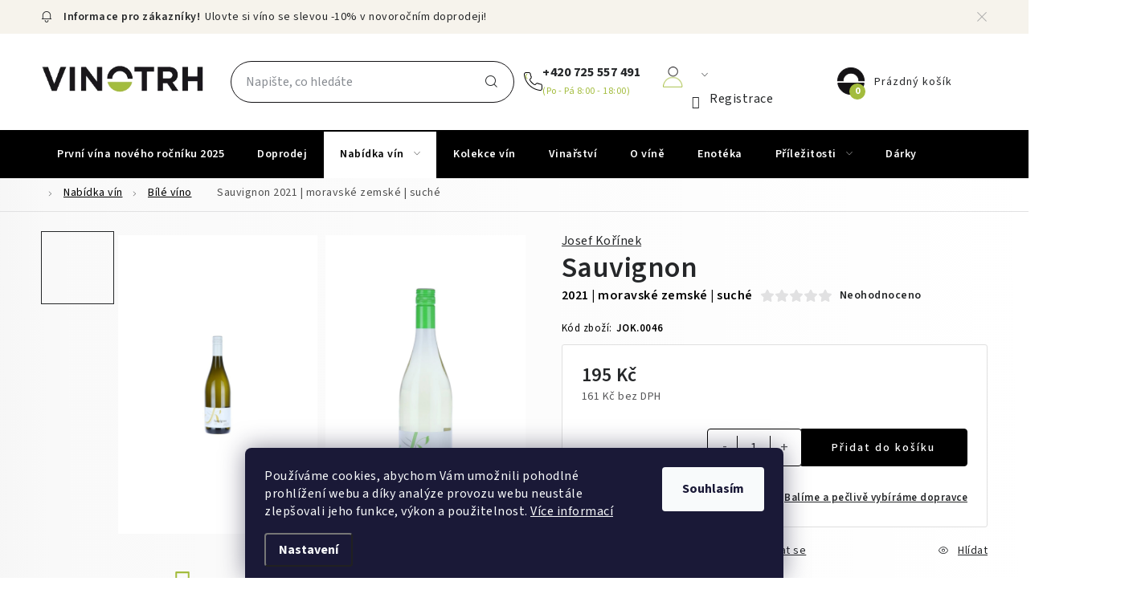

--- FILE ---
content_type: text/html; charset=utf-8
request_url: https://www.vinotrh.cz/sauvignon-17/
body_size: 29672
content:
<!doctype html><html lang="cs" dir="ltr" class="header-background-light external-fonts-loaded"><head><meta charset="utf-8" /><meta name="viewport" content="width=device-width,initial-scale=1" /><title>Sauvignon  2021 | moravské zemské | suché - Vinotrh</title><link rel="preconnect" href="https://cdn.myshoptet.com" /><link rel="dns-prefetch" href="https://cdn.myshoptet.com" /><link rel="preload" href="https://cdn.myshoptet.com/prj/dist/master/cms/libs/jquery/jquery-1.11.3.min.js" as="script" /><link href="https://cdn.myshoptet.com/prj/dist/master/cms/templates/frontend_templates/shared/css/font-face/source-sans-3.css" rel="stylesheet"><script>
dataLayer = [];
dataLayer.push({'shoptet' : {
    "pageId": 720,
    "pageType": "productDetail",
    "currency": "CZK",
    "currencyInfo": {
        "decimalSeparator": ",",
        "exchangeRate": 1,
        "priceDecimalPlaces": 0,
        "symbol": "K\u010d",
        "symbolLeft": 0,
        "thousandSeparator": " "
    },
    "language": "cs",
    "projectId": 564700,
    "product": {
        "id": 25506,
        "guid": "c55c8bb0-8a18-11ee-b5b8-aa229da30aba",
        "hasVariants": false,
        "codes": [
            {
                "code": "JOK.0046",
                "quantity": "> 10",
                "stocks": [
                    {
                        "id": "ext",
                        "quantity": "> 10"
                    }
                ]
            }
        ],
        "code": "JOK.0046",
        "name": "Sauvignon  2021 | moravsk\u00e9 zemsk\u00e9 | such\u00e9",
        "appendix": "2021 | moravsk\u00e9 zemsk\u00e9 | such\u00e9",
        "weight": 1,
        "manufacturer": "Josef Ko\u0159\u00ednek",
        "manufacturerGuid": "1EF5334FF70067F6A668DA0BA3DED3EE",
        "currentCategory": "Nab\u00eddka v\u00edn | B\u00edl\u00e9 v\u00edno",
        "currentCategoryGuid": "b7448082-ca4c-11ed-bf11-ecf4bbd49285",
        "defaultCategory": "Nab\u00eddka v\u00edn | B\u00edl\u00e9 v\u00edno",
        "defaultCategoryGuid": "b7448082-ca4c-11ed-bf11-ecf4bbd49285",
        "currency": "CZK",
        "priceWithVat": 195
    },
    "stocks": [
        {
            "id": "ext",
            "title": "Sklad",
            "isDeliveryPoint": 0,
            "visibleOnEshop": 1
        }
    ],
    "cartInfo": {
        "id": null,
        "freeShipping": false,
        "freeShippingFrom": null,
        "leftToFreeGift": {
            "formattedPrice": "0 K\u010d",
            "priceLeft": 0
        },
        "freeGift": false,
        "leftToFreeShipping": {
            "priceLeft": null,
            "dependOnRegion": null,
            "formattedPrice": null
        },
        "discountCoupon": [],
        "getNoBillingShippingPrice": {
            "withoutVat": 0,
            "vat": 0,
            "withVat": 0
        },
        "cartItems": [],
        "taxMode": "ORDINARY"
    },
    "cart": [],
    "customer": {
        "priceRatio": 1,
        "priceListId": 1,
        "groupId": null,
        "registered": false,
        "mainAccount": false
    }
}});
dataLayer.push({'cookie_consent' : {
    "marketing": "denied",
    "analytics": "denied"
}});
document.addEventListener('DOMContentLoaded', function() {
    shoptet.consent.onAccept(function(agreements) {
        if (agreements.length == 0) {
            return;
        }
        dataLayer.push({
            'cookie_consent' : {
                'marketing' : (agreements.includes(shoptet.config.cookiesConsentOptPersonalisation)
                    ? 'granted' : 'denied'),
                'analytics': (agreements.includes(shoptet.config.cookiesConsentOptAnalytics)
                    ? 'granted' : 'denied')
            },
            'event': 'cookie_consent'
        });
    });
});
</script>

<!-- Google Tag Manager -->
<script>(function(w,d,s,l,i){w[l]=w[l]||[];w[l].push({'gtm.start':
new Date().getTime(),event:'gtm.js'});var f=d.getElementsByTagName(s)[0],
j=d.createElement(s),dl=l!='dataLayer'?'&l='+l:'';j.async=true;j.src=
'https://www.googletagmanager.com/gtm.js?id='+i+dl;f.parentNode.insertBefore(j,f);
})(window,document,'script','dataLayer','GTM-NJB6RH');</script>
<!-- End Google Tag Manager -->

<meta property="og:type" content="website"><meta property="og:site_name" content="vinotrh.cz"><meta property="og:url" content="https://www.vinotrh.cz/sauvignon-17/"><meta property="og:title" content="Sauvignon  2021 | moravské zemské | suché - Vinotrh"><meta name="author" content="Vinotrh"><meta name="web_author" content="Shoptet.cz"><meta name="dcterms.rightsHolder" content="www.vinotrh.cz"><meta name="robots" content="index,follow"><meta property="og:image" content="https://cdn.myshoptet.com/usr/www.vinotrh.cz/user/shop/big/25506_sauvignon.jpg?65afce7a"><meta property="og:description" content="Sauvignon  2021 | moravské zemské | suché. Josef Kořínek|"><meta name="description" content="Sauvignon  2021 | moravské zemské | suché. Josef Kořínek|"><meta property="product:price:amount" content="195"><meta property="product:price:currency" content="CZK"><style>:root {--color-primary: #000000;--color-primary-h: 0;--color-primary-s: 0%;--color-primary-l: 0%;--color-primary-hover: #F6F3EC;--color-primary-hover-h: 42;--color-primary-hover-s: 36%;--color-primary-hover-l: 95%;--color-secondary: #000000;--color-secondary-h: 0;--color-secondary-s: 0%;--color-secondary-l: 0%;--color-secondary-hover: #F6F3EC;--color-secondary-hover-h: 42;--color-secondary-hover-s: 36%;--color-secondary-hover-l: 95%;--color-tertiary: #000000;--color-tertiary-h: 0;--color-tertiary-s: 0%;--color-tertiary-l: 0%;--color-tertiary-hover: #F6F3EC;--color-tertiary-hover-h: 42;--color-tertiary-hover-s: 36%;--color-tertiary-hover-l: 95%;--color-header-background: #ffffff;--template-font: "Source Sans 3";--template-headings-font: "Source Sans 3";--header-background-url: url("[data-uri]");--cookies-notice-background: #1A1937;--cookies-notice-color: #F8FAFB;--cookies-notice-button-hover: #f5f5f5;--cookies-notice-link-hover: #27263f;--templates-update-management-preview-mode-content: "Náhled aktualizací šablony je aktivní pro váš prohlížeč."}</style>
    <script>var shoptet = shoptet || {};</script>
    <script src="https://cdn.myshoptet.com/prj/dist/master/shop/dist/main-3g-header.js.05f199e7fd2450312de2.js"></script>
<!-- User include --><!-- service 1213(832) html code header -->
<link href="https://fonts.googleapis.com/css2?family=Jost:wght@400;600;700&display=swap" rel="stylesheet">
<link href="https://cdn.myshoptet.com/prj/dist/master/shop/dist/font-shoptet-13.css.3c47e30adfa2e9e2683b.css" rel="stylesheet">
<link type="text/css" href="https://cdn.myshoptet.com/usr/paxio.myshoptet.com/user/documents/Jupiter/style.css?v1618376" rel="stylesheet" media="all" />
<link type="text/css" href="https://cdn.myshoptet.com/usr/paxio.myshoptet.com/user/documents/Jupiter/preklady.css?v11" rel="stylesheet" media="all" />
<link href="https://cdn.myshoptet.com/usr/paxio.myshoptet.com/user/documents/Jupiter/ikony.css?v1" rel="stylesheet">
<!-- api 426(80) html code header -->
<link rel="stylesheet" href="https://cdn.myshoptet.com/usr/api2.dklab.cz/user/documents/_doplnky/navstivene/564700/10/564700_10.css" type="text/css" /><style> :root { --dklab-lastvisited-background-color: #FFFFFF; } </style>
<!-- api 428(82) html code header -->
<link rel="stylesheet" href="https://cdn.myshoptet.com/usr/api2.dklab.cz/user/documents/_doplnky/oblibene/564700/11/564700_11.css" type="text/css" /><style>
        :root {
            --dklab-favourites-flag-color: #E91B7D;
            --dklab-favourites-flag-text-color: #FFFFFF;
            --dklab-favourites-add-text-color: #000000;            
            --dklab-favourites-remove-text-color: #E91B7D;            
            --dklab-favourites-add-text-detail-color: #000000;            
            --dklab-favourites-remove-text-detail-color: #E91B7D;            
            --dklab-favourites-header-icon-color: #E91B7D;            
            --dklab-favourites-counter-color: #E91B7D;            
        } </style>
<!-- api 494(146) html code header -->
<link rel="stylesheet" href="https://cdn.myshoptet.com/usr/api2.dklab.cz/user/documents/_doplnky/porovnavac/564700/5/564700_5.css" type="text/css" /><style>
        :root {
            --dklab-comparer-flag-color: #239CEB;
            --dklab-comparer-flag-text-color: #FFFFFF;
            --dklab-comparer-add-text-color: #000000;
            --dklab-comparer-remove-text-color: #239CEB;
            --dklab-comparer-header-icon-color: #000000;
            --dklab-comparer-border-color: #000000;            
            --dklab-comparer-counter-color: #A3BC3D;            
        }</style>
<!-- api 709(355) html code header -->
<script>
  const PWJS = {};
</script>

<script src=https://app.productwidgets.cz/pwjs.js></script>



<!-- api 473(125) html code header -->

                <style>
                    #order-billing-methods .radio-wrapper[data-guid="3e66ff3a-d00a-11ee-9dcd-a6a65df3d1ca"]:not(.cgapplepay), #order-billing-methods .radio-wrapper[data-guid="3e709922-d00a-11ee-9dcd-a6a65df3d1ca"]:not(.cggooglepay) {
                        display: none;
                    }
                </style>
                <script type="text/javascript">
                    document.addEventListener('DOMContentLoaded', function() {
                        if (getShoptetDataLayer('pageType') === 'billingAndShipping') {
                            
                try {
                    if (window.ApplePaySession && window.ApplePaySession.canMakePayments()) {
                        document.querySelector('#order-billing-methods .radio-wrapper[data-guid="3e66ff3a-d00a-11ee-9dcd-a6a65df3d1ca"]').classList.add('cgapplepay');
                    }
                } catch (err) {} 
            
                            
                const cgBaseCardPaymentMethod = {
                        type: 'CARD',
                        parameters: {
                            allowedAuthMethods: ["PAN_ONLY", "CRYPTOGRAM_3DS"],
                            allowedCardNetworks: [/*"AMEX", "DISCOVER", "INTERAC", "JCB",*/ "MASTERCARD", "VISA"]
                        }
                };
                
                function cgLoadScript(src, callback)
                {
                    var s,
                        r,
                        t;
                    r = false;
                    s = document.createElement('script');
                    s.type = 'text/javascript';
                    s.src = src;
                    s.onload = s.onreadystatechange = function() {
                        if ( !r && (!this.readyState || this.readyState == 'complete') )
                        {
                            r = true;
                            callback();
                        }
                    };
                    t = document.getElementsByTagName('script')[0];
                    t.parentNode.insertBefore(s, t);
                } 
                
                function cgGetGoogleIsReadyToPayRequest() {
                    return Object.assign(
                        {},
                        {
                            apiVersion: 2,
                            apiVersionMinor: 0
                        },
                        {
                            allowedPaymentMethods: [cgBaseCardPaymentMethod]
                        }
                    );
                }

                function onCgGooglePayLoaded() {
                    let paymentsClient = new google.payments.api.PaymentsClient({environment: 'PRODUCTION'});
                    paymentsClient.isReadyToPay(cgGetGoogleIsReadyToPayRequest()).then(function(response) {
                        if (response.result) {
                            document.querySelector('#order-billing-methods .radio-wrapper[data-guid="3e709922-d00a-11ee-9dcd-a6a65df3d1ca"]').classList.add('cggooglepay');	 	 	 	 	 
                        }
                    })
                    .catch(function(err) {});
                }
                
                cgLoadScript('https://pay.google.com/gp/p/js/pay.js', onCgGooglePayLoaded);
            
                        }
                    });
                </script> 
                
<!-- service 619(267) html code header -->
<link href="https://cdn.myshoptet.com/usr/fvstudio.myshoptet.com/user/documents/addons/cartupsell.min.css?24.11.1" rel="stylesheet">
<!-- service 428(82) html code header -->
<style>
@font-face {
    font-family: 'oblibene';
    src:  url('https://cdn.myshoptet.com/usr/api2.dklab.cz/user/documents/_doplnky/oblibene/font/oblibene.eot?v1');
    src:  url('https://cdn.myshoptet.com/usr/api2.dklab.cz/user/documents/_doplnky/oblibene/font/oblibene.eot?v1#iefix') format('embedded-opentype'),
    url('https://cdn.myshoptet.com/usr/api2.dklab.cz/user/documents/_doplnky/oblibene/font/oblibene.ttf?v1') format('truetype'),
    url('https://cdn.myshoptet.com/usr/api2.dklab.cz/user/documents/_doplnky/oblibene/font/oblibene.woff?v1') format('woff'),
    url('https://cdn.myshoptet.com/usr/api2.dklab.cz/user/documents/_doplnky/oblibene/font/oblibene.svg?v1') format('svg');
    font-weight: normal;
    font-style: normal;
}
</style>
<script>
var dklabFavIndividual;
</script>
<!-- service 494(146) html code header -->
<style>
@font-face {
    font-family: 'porovnavac';
    src:  url('https://cdn.myshoptet.com/usr/api2.dklab.cz/user/documents/_doplnky/porovnavac/font/porovnavac.eot?v6');
    src:  url('https://cdn.myshoptet.com/usr/api2.dklab.cz/user/documents/_doplnky/porovnavac/font/porovnavac.eot?v6#iefix') format('embedded-opentype'),
    url('https://cdn.myshoptet.com/usr/api2.dklab.cz/user/documents/_doplnky/porovnavac/font/porovnavac.ttf?v6') format('truetype'),
    url('https://cdn.myshoptet.com/usr/api2.dklab.cz/user/documents/_doplnky/porovnavac/font/porovnavac.woff?v6') format('woff'),
    url('https://cdn.myshoptet.com/usr/api2.dklab.cz/user/documents/_doplnky/porovnavac/font/porovnavac.svg?v6') format('svg');
    font-weight: normal;
    font-style: normal;
}
</style>
<!-- project html code header -->
<link rel="stylesheet" href="/user/documents/components25/vino.min.css?j">
<link rel="stylesheet" href="/user/documents/upload/css/vino2510.css?a">
<link rel="stylesheet" href="/user/documents/upload/roipi/l10.css?a">
<link rel="stylesheet" href="/user/documents/upload/roipi/nar7.css?f">
<link rel="stylesheet" href="/user/documents/upload/roipi/blk10.css?g">
<link rel="stylesheet" href="/user/documents/upload/roipi/van7.css?f">
<link rel="preconnect" href="https://fonts.googleapis.com">
<link rel="preconnect" href="https://fonts.gstatic.com" crossorigin>
<link href="https://fonts.googleapis.com/css2?family=Playfair+Display:ital,wght@0,400..900;1,400..900&display=swap" rel="stylesheet">
<style>
    


body:not(.in-znacka) .category-top:not(:has(.category__secondDescription)):has(.fullbg) h1.category-title,
.category-top:has(.fullbg) h1{color:#FAFAFA;font-family:"Playfair Display";font-size:64px;font-weight:400;line-height:78px;max-width:550px!important;}
.category-top .fullbg{color:#FAFAFA;font-size:20px;line-height:33px}
.category-top:has(.fullbg){position:relative;background:transparent;z-index:1}
.category-perex table.fullbg tr{background:transparent}
.category-top:has(.prvnibg):before{content:"";background:url(/user/documents/upload/i/prvnibg.jpg);width:100%;height:100%;position:absolute;top:0;left:0;z-index:-1;background-size:cover;background-position:center}
.category-top:has(.prvnibg) .category-title:after{content:"";width:400px;height:2px;background:#fafafa;display:block;margin:20px 0}.fullbg td strong{font-weight:700}.fullbg td:first-child{width:52%;padding-top:220px;vertical-align:top;padding-left:0}.fullbg td:last-child{width:48%}.fullbg{margin-top:-220px!important}
.fullbg td:last-child{padding-bottom:0}
body:has(.prvnibg) .category-top{align-items:start!important}
.vyberte:before{content:"Vyberte si:";display:block;margin:20px 0}.vyberte>a{color:#FAFAFA!important;font-size:20px;border-radius:24px;border:1px solid #FFF;padding:8px 18px;text-decoration:none!important;display:inline-block;margin:5px 0}

.category-top:has(.prvnibg.vanocnibg){aspect-ratio:1921 / 775}
.category-top:has(.prvnibg.vanocnibg):before{background-image:url(/user/documents/upload/i/vanocni25bg.jpg)}
.category-top:has(.prvnibg.vanocnibg) .category-title:after{display:none}

#content:has(.fullbg.prvnibg.vanocnibg) .category-top h1.category-title{color:#FFDFBF;font-size:48px;font-weight:600;line-height:53px;margin-bottom:28px}

.b_icon{position:relative;padding-left:35px!important}
.b_icon:before{content:"";background-size:20px;background-position:0;background-repeat:no-repeat;width:20px!important;display:inline-block;height:20px!important;position:absolute;top:calc(50% - 10px)!important;left:10px!important}
.i_gift:before{background-image:url(/user/documents/upload/i/gift.png)}
.i_cal:before{background-image:url(/user/documents/upload/i/cal.png)}
.i_tree:before{background-image:url(/user/documents/upload/i/tree.png)}
.i_envelope:before{background-image:url(/user/documents/upload/i/envelope.png)}


@media (min-width: 768px) {
body:not(.in-znacka) .category-top:not(:has(.category__secondDescription)):has(.category-perex) {padding-right:calc(50vw - 50%) !important}
.hide-desk{display:none}
.category-perex:has(.fullbg),.fullbg{margin-bottom:0!important}
.category-top:has(.prvnibg){margin-left:calc(50% - 50vw);width:100vw;}
.navigation-in>ul>li:first-child>a:hover{padding: 0 20px}
}


@media(max-width:767px){
.hide-mob{display:none}
.category-top:has(.prvnibg){height:1200px;margin:0 -10px 10px -10px;padding:0 10px}
.fullbg td{display:block;width:100%!important}
.category-top:has(.prvnibg):before{background-image:url(/user/documents/upload/i/prvnibgm.jpg)}
.category-top:has(.prvnibg) .category-title:after{width:230px}
.category-top:has(.prvnibg) h1.category-title{font-size:35px!important;line-height:46px!important}
.fullbg td:first-child{font-size:14px;line-height:20px}
.vyberte:before{margin:0}
.category-top:has(.prvnibg.vanocnibg){aspect-ratio:392 / 906;display:flex;flex-flow:column;width:100vw}
.category-top:has(.prvnibg.vanocnibg):before{background-image:url(/user/documents/upload/i/vanocni25bgm.jpg)}
.category-top:has(.prvnibg.vanocnibg) .category-perex{height:100%}
.category-perex table.prvnibg.vanocnibg tr{display:flex;height:100%;flex-flow:column}
.category-perex table.prvnibg.vanocnibg tr td:first-child{padding-top:0}
.category-perex table.prvnibg.vanocnibg tr td:last-child{margin:auto 0 0 0}
.category-perex table.prvnibg.vanocnibg.fullbg{margin-top:0!important;height:100%}
#content:has(.fullbg.prvnibg.vanocnibg) .category-top h1.category-title{font-size:37px!important;font-weight:400}
}

@media(max-width:720px){.category-top:has(.prvnibg){height:1150px}}
@media(max-width:640px){.category-top:has(.prvnibg){height:1100px}}
@media(max-width:560px){.category-top:has(.prvnibg){height:1050px}}
@media(max-width:480px){.category-top:has(.prvnibg){height:980px}}
@media(max-width:400px){.category-top:has(.prvnibg){height:900px}}
@media (min-width:992px){#content:has(.fullbg) h1,.fullbg td:first-child{position:relative;top:100px}}
@media (min-width:992px) and (max-width:1420px){.category-top:has(.prvnibg){height:800px}}
@media (min-width:1921px){
body:not(.in-znacka) .category-top:not(:has(.category__secondDescription)):has(.category-perex){padding-right:50px!important;padding-left:50px!important}
}

.flag-black10{display:none!important}

@media(min-width:1938px) {
.category-top:has(.prvnibg){margin:0}
}
</style>
<!-- /User include --><link rel="shortcut icon" href="/favicon.ico" type="image/x-icon" /><link rel="canonical" href="https://www.vinotrh.cz/sauvignon-17/" />    <script>
        var _hwq = _hwq || [];
        _hwq.push(['setKey', '97BBB3FFCA0A1880148E08B72761A90C']);
        _hwq.push(['setTopPos', '0']);
        _hwq.push(['showWidget', '21']);
        (function() {
            var ho = document.createElement('script');
            ho.src = 'https://cz.im9.cz/direct/i/gjs.php?n=wdgt&sak=97BBB3FFCA0A1880148E08B72761A90C';
            var s = document.getElementsByTagName('script')[0]; s.parentNode.insertBefore(ho, s);
        })();
    </script>
    <!-- Global site tag (gtag.js) - Google Analytics -->
    <script async src="https://www.googletagmanager.com/gtag/js?id=G-STLLN4CQBD"></script>
    <script>
        
        window.dataLayer = window.dataLayer || [];
        function gtag(){dataLayer.push(arguments);}
        

                    console.debug('default consent data');

            gtag('consent', 'default', {"ad_storage":"denied","analytics_storage":"denied","ad_user_data":"denied","ad_personalization":"denied","wait_for_update":500});
            dataLayer.push({
                'event': 'default_consent'
            });
        
        gtag('js', new Date());

        
                gtag('config', 'G-STLLN4CQBD', {"groups":"GA4","send_page_view":false,"content_group":"productDetail","currency":"CZK","page_language":"cs"});
        
                gtag('config', 'AW-963663212', {"allow_enhanced_conversions":true});
        
        
        
        
        
                    gtag('event', 'page_view', {"send_to":"GA4","page_language":"cs","content_group":"productDetail","currency":"CZK"});
        
                gtag('set', 'currency', 'CZK');

        gtag('event', 'view_item', {
            "send_to": "UA",
            "items": [
                {
                    "id": "JOK.0046",
                    "name": "Sauvignon  2021 | moravsk\u00e9 zemsk\u00e9 | such\u00e9",
                    "category": "Nab\u00eddka v\u00edn \/ B\u00edl\u00e9 v\u00edno",
                                        "brand": "Josef Ko\u0159\u00ednek",
                                                            "price": 161
                }
            ]
        });
        
        
        
        
        
                    gtag('event', 'view_item', {"send_to":"GA4","page_language":"cs","content_group":"productDetail","value":161,"currency":"CZK","items":[{"item_id":"JOK.0046","item_name":"Sauvignon  2021 | moravsk\u00e9 zemsk\u00e9 | such\u00e9","item_brand":"Josef Ko\u0159\u00ednek","item_category":"Nab\u00eddka v\u00edn","item_category2":"B\u00edl\u00e9 v\u00edno","price":161,"quantity":1,"index":0}]});
        
        
        
        
        
        
        
        document.addEventListener('DOMContentLoaded', function() {
            if (typeof shoptet.tracking !== 'undefined') {
                for (var id in shoptet.tracking.bannersList) {
                    gtag('event', 'view_promotion', {
                        "send_to": "UA",
                        "promotions": [
                            {
                                "id": shoptet.tracking.bannersList[id].id,
                                "name": shoptet.tracking.bannersList[id].name,
                                "position": shoptet.tracking.bannersList[id].position
                            }
                        ]
                    });
                }
            }

            shoptet.consent.onAccept(function(agreements) {
                if (agreements.length !== 0) {
                    console.debug('gtag consent accept');
                    var gtagConsentPayload =  {
                        'ad_storage': agreements.includes(shoptet.config.cookiesConsentOptPersonalisation)
                            ? 'granted' : 'denied',
                        'analytics_storage': agreements.includes(shoptet.config.cookiesConsentOptAnalytics)
                            ? 'granted' : 'denied',
                                                                                                'ad_user_data': agreements.includes(shoptet.config.cookiesConsentOptPersonalisation)
                            ? 'granted' : 'denied',
                        'ad_personalization': agreements.includes(shoptet.config.cookiesConsentOptPersonalisation)
                            ? 'granted' : 'denied',
                        };
                    console.debug('update consent data', gtagConsentPayload);
                    gtag('consent', 'update', gtagConsentPayload);
                    dataLayer.push(
                        { 'event': 'update_consent' }
                    );
                }
            });
        });
    </script>
<script>
    (function(t, r, a, c, k, i, n, g) { t['ROIDataObject'] = k;
    t[k]=t[k]||function(){ (t[k].q=t[k].q||[]).push(arguments) },t[k].c=i;n=r.createElement(a),
    g=r.getElementsByTagName(a)[0];n.async=1;n.src=c;g.parentNode.insertBefore(n,g)
    })(window, document, 'script', '//www.heureka.cz/ocm/sdk.js?source=shoptet&version=2&page=product_detail', 'heureka', 'cz');

    heureka('set_user_consent', 0);
</script>
</head><body class="desktop id-720 in-bile-vino template-13 type-product type-detail one-column-body columns-mobile-2 columns-4 blank-mode blank-mode-css smart-labels-active ums_forms_redesign--off ums_a11y_category_page--on ums_discussion_rating_forms--off ums_flags_display_unification--on ums_a11y_login--on mobile-header-version-1">
        <div id="fb-root"></div>
        <script>
            window.fbAsyncInit = function() {
                FB.init({
//                    appId            : 'your-app-id',
                    autoLogAppEvents : true,
                    xfbml            : true,
                    version          : 'v19.0'
                });
            };
        </script>
        <script async defer crossorigin="anonymous" src="https://connect.facebook.net/cs_CZ/sdk.js"></script>
<!-- Google Tag Manager (noscript) -->
<noscript><iframe src="https://www.googletagmanager.com/ns.html?id=GTM-NJB6RH"
height="0" width="0" style="display:none;visibility:hidden"></iframe></noscript>
<!-- End Google Tag Manager (noscript) -->

    <div class="siteCookies siteCookies--bottom siteCookies--dark js-siteCookies" role="dialog" data-testid="cookiesPopup" data-nosnippet>
        <div class="siteCookies__form">
            <div class="siteCookies__content">
                <div class="siteCookies__text">
                    Používáme cookies, abychom Vám umožnili pohodlné prohlížení webu a díky analýze provozu webu neustále zlepšovali jeho funkce, výkon a použitelnost. <a href="/podminky-ochrany-osobnich-udaju/" target="_blank" rel="noopener noreferrer">Více informací</a>
                </div>
                <p class="siteCookies__links">
                    <button class="siteCookies__link js-cookies-settings" aria-label="Nastavení cookies" data-testid="cookiesSettings">Nastavení</button>
                </p>
            </div>
            <div class="siteCookies__buttonWrap">
                                <button class="siteCookies__button js-cookiesConsentSubmit" value="all" aria-label="Přijmout cookies" data-testid="buttonCookiesAccept">Souhlasím</button>
            </div>
        </div>
        <script>
            document.addEventListener("DOMContentLoaded", () => {
                const siteCookies = document.querySelector('.js-siteCookies');
                document.addEventListener("scroll", shoptet.common.throttle(() => {
                    const st = document.documentElement.scrollTop;
                    if (st > 1) {
                        siteCookies.classList.add('siteCookies--scrolled');
                    } else {
                        siteCookies.classList.remove('siteCookies--scrolled');
                    }
                }, 100));
            });
        </script>
    </div>
<a href="#content" class="skip-link sr-only">Přejít na obsah</a><div class="overall-wrapper"><div class="site-msg information"><div class="container"><div class="text">Ulovte si víno se slevou -10% v <a href=" https://www.vinotrh.cz/doprodej/">novoročním doprodeji!</a></div><div class="close js-close-information-msg"></div></div></div><div class="user-action"><div class="container">
    <div class="user-action-in">
                    <div id="login" class="user-action-login popup-widget login-widget" role="dialog" aria-labelledby="loginHeading">
        <div class="popup-widget-inner">
                            <h2 id="loginHeading">Přihlášení k vašemu účtu</h2><div id="customerLogin"><form action="/action/Customer/Login/" method="post" id="formLoginIncluded" class="csrf-enabled formLogin" data-testid="formLogin"><input type="hidden" name="referer" value="" /><div class="form-group"><div class="input-wrapper email js-validated-element-wrapper no-label"><input type="email" name="email" class="form-control" autofocus placeholder="E-mailová adresa (např. jan@novak.cz)" data-testid="inputEmail" autocomplete="email" required /></div></div><div class="form-group"><div class="input-wrapper password js-validated-element-wrapper no-label"><input type="password" name="password" class="form-control" placeholder="Heslo" data-testid="inputPassword" autocomplete="current-password" required /><span class="no-display">Nemůžete vyplnit toto pole</span><input type="text" name="surname" value="" class="no-display" /></div></div><div class="form-group"><div class="login-wrapper"><button type="submit" class="btn btn-secondary btn-text btn-login" data-testid="buttonSubmit">Přihlásit se</button><div class="password-helper"><a href="/registrace/" data-testid="signup" rel="nofollow">Nová registrace</a><a href="/klient/zapomenute-heslo/" rel="nofollow">Zapomenuté heslo</a></div></div></div></form>
</div>                    </div>
    </div>

                <div id="cart-widget" class="user-action-cart popup-widget cart-widget loader-wrapper" data-testid="popupCartWidget" role="dialog" aria-hidden="true">
            <div class="popup-widget-inner cart-widget-inner place-cart-here">
                <div class="loader-overlay">
                    <div class="loader"></div>
                </div>
            </div>
        </div>
    </div>
</div>
</div><div class="top-navigation-bar" data-testid="topNavigationBar">

    <div class="container">

                            <div class="top-navigation-menu">
                <ul class="top-navigation-bar-menu">
                                            <li class="top-navigation-menu-item-27">
                            <a href="/jak-nakupovat/" title="Jak nakupovat">Jak nakupovat</a>
                        </li>
                                            <li class="top-navigation-menu-item-39">
                            <a href="/obchodni-podminky/" title="Obchodní podmínky">Obchodní podmínky</a>
                        </li>
                                            <li class="top-navigation-menu-item-691">
                            <a href="/podminky-ochrany-osobnich-udaju/" title="Podmínky ochrany osobních údajů ">Podmínky ochrany osobních údajů </a>
                        </li>
                                    </ul>
                <div class="top-navigation-menu-trigger">Více</div>
                <ul class="top-navigation-bar-menu-helper"></ul>
            </div>
        
        <div class="top-navigation-tools">
                        <button class="top-nav-button top-nav-button-login toggle-window" type="button" data-target="login" aria-haspopup="dialog" aria-controls="login" aria-expanded="false" data-testid="signin"><span>Přihlášení</span></button>
    <a href="/registrace/" class="top-nav-button top-nav-button-register" data-testid="headerSignup">Registrace</a>
        </div>

    </div>

</div>
<header id="header">
        <div class="header-top">
            <div class="container navigation-wrapper header-top-wrapper">
                <div class="site-name"><a href="/" data-testid="linkWebsiteLogo"><img src="https://cdn.myshoptet.com/usr/www.vinotrh.cz/user/logos/vinotrh_logo.png" alt="Vinotrh" fetchpriority="low" /></a></div>                <div class="search" itemscope itemtype="https://schema.org/WebSite">
                    <meta itemprop="headline" content="Bílé víno"/><meta itemprop="url" content="https://www.vinotrh.cz"/><meta itemprop="text" content="Sauvignon 2021 | moravské zemské | suché. Josef Kořínek|"/>                    <form action="/action/ProductSearch/prepareString/" method="post"
    id="formSearchForm" class="search-form compact-form js-search-main"
    itemprop="potentialAction" itemscope itemtype="https://schema.org/SearchAction" data-testid="searchForm">
    <fieldset>
        <meta itemprop="target"
            content="https://www.vinotrh.cz/vyhledavani/?string={string}"/>
        <input type="hidden" name="language" value="cs"/>
        
            
    <span class="search-input-icon" aria-hidden="true"></span>

<input
    type="search"
    name="string"
        class="query-input form-control search-input js-search-input"
    placeholder="Napište, co hledáte"
    autocomplete="off"
    required
    itemprop="query-input"
    aria-label="Vyhledávání"
    data-testid="searchInput"
>
            <button type="submit" class="btn btn-default search-button" data-testid="searchBtn">Hledat</button>
        
    </fieldset>
</form>
                </div>
                <div class="navigation-buttons">
                    <a href="#" class="toggle-window" data-target="search" data-testid="linkSearchIcon"><span class="sr-only">Hledat</span></a>
                        
    <a href="/kosik/" class="btn btn-icon toggle-window cart-count" data-target="cart" data-hover="true" data-redirect="true" data-testid="headerCart" rel="nofollow" aria-haspopup="dialog" aria-expanded="false" aria-controls="cart-widget">
        
                <span class="sr-only">Nákupní košík</span>
        
            <span class="cart-price visible-lg-inline-block" data-testid="headerCartPrice">
                                    Prázdný košík                            </span>
        
    
            </a>
                    <a href="#" class="toggle-window" data-target="navigation" data-testid="hamburgerMenu"></a>
                </div>
            </div>
        </div>
        <div class="header-bottom">
            <div class="container navigation-wrapper header-bottom-wrapper js-navigation-container">
                <nav id="navigation" aria-label="Hlavní menu" data-collapsible="true"><div class="navigation-in menu"><ul class="menu-level-1" role="menubar" data-testid="headerMenuItems"><li class="menu-item-1313" role="none"><a href="/prvni-vina-noveho-rocniku-2/" data-testid="headerMenuItem" role="menuitem" aria-expanded="false"><b>První vína nového ročníku 2025</b></a></li>
<li class="menu-item-1227" role="none"><a href="/doprodej/" data-testid="headerMenuItem" role="menuitem" aria-expanded="false"><b>Doprodej</b></a></li>
<li class="menu-item-717 ext" role="none"><a href="/nabidka-vin/" data-testid="headerMenuItem" role="menuitem" aria-haspopup="true" aria-expanded="false"><b>Nabídka vín</b><span class="submenu-arrow"></span></a><ul class="menu-level-2" aria-label="Nabídka vín" tabindex="-1" role="menu"><li class="menu-item-720 has-third-level active" role="none"><a href="/bile-vino/" class="menu-image" data-testid="headerMenuItem" tabindex="-1" aria-hidden="true"><img src="data:image/svg+xml,%3Csvg%20width%3D%22140%22%20height%3D%22100%22%20xmlns%3D%22http%3A%2F%2Fwww.w3.org%2F2000%2Fsvg%22%3E%3C%2Fsvg%3E" alt="" aria-hidden="true" width="140" height="100"  data-src="https://cdn.myshoptet.com/usr/www.vinotrh.cz/user/categories/thumb/group_4770_2x.png" fetchpriority="low" /></a><div><a href="/bile-vino/" data-testid="headerMenuItem" role="menuitem"><span>Bílé víno</span></a>
                                                    <ul class="menu-level-3" role="menu">
                                                                    <li class="menu-item-1062" role="none">
                                        <a href="/sauvignon-72/" data-testid="headerMenuItem" role="menuitem">
                                            Sauvignon</a>,                                    </li>
                                                                    <li class="menu-item-1065" role="none">
                                        <a href="/veltlinske-zelene-102/" data-testid="headerMenuItem" role="menuitem">
                                            Veltlínské zelené</a>,                                    </li>
                                                                    <li class="menu-item-1068" role="none">
                                        <a href="/ryzlink-rynsky-87/" data-testid="headerMenuItem" role="menuitem">
                                            Ryzlink rýnský</a>,                                    </li>
                                                                    <li class="menu-item-1071" role="none">
                                        <a href="/rulandske-bile-43/" data-testid="headerMenuItem" role="menuitem">
                                            Rulandské bílé</a>,                                    </li>
                                                                    <li class="menu-item-1074" role="none">
                                        <a href="/rulandske-sede-77/" data-testid="headerMenuItem" role="menuitem">
                                            Rulandské šedé</a>,                                    </li>
                                                                    <li class="menu-item-1077" role="none">
                                        <a href="/ryzlink-vlassky-32/" data-testid="headerMenuItem" role="menuitem">
                                            Ryzlink vlašský</a>,                                    </li>
                                                                    <li class="menu-item-1080" role="none">
                                        <a href="/palava-112/" data-testid="headerMenuItem" role="menuitem">
                                            Pálava</a>,                                    </li>
                                                                    <li class="menu-item-1083" role="none">
                                        <a href="/tramin-cerveny-72/" data-testid="headerMenuItem" role="menuitem">
                                            Tramín červený</a>,                                    </li>
                                                                    <li class="menu-item-1086" role="none">
                                        <a href="/muller-thurgau-32/" data-testid="headerMenuItem" role="menuitem">
                                            Müller Thurgau</a>,                                    </li>
                                                                    <li class="menu-item-1089" role="none">
                                        <a href="/chardonnay-66/" data-testid="headerMenuItem" role="menuitem">
                                            Chardonnay</a>,                                    </li>
                                                                    <li class="menu-item-1254" role="none">
                                        <a href="/muskat-moravsky-50/" data-testid="headerMenuItem" role="menuitem">
                                            Muškát moravský</a>,                                    </li>
                                                                    <li class="menu-item-1257" role="none">
                                        <a href="/solaris-13/" data-testid="headerMenuItem" role="menuitem">
                                            Solaris</a>,                                    </li>
                                                                    <li class="menu-item-1263" role="none">
                                        <a href="/neuburske-19/" data-testid="headerMenuItem" role="menuitem">
                                            Neuburské</a>,                                    </li>
                                                                    <li class="menu-item-1266" role="none">
                                        <a href="/kerner-25/" data-testid="headerMenuItem" role="menuitem">
                                            Kerner</a>,                                    </li>
                                                                    <li class="menu-item-1269" role="none">
                                        <a href="/sylvanske-zelene-35/" data-testid="headerMenuItem" role="menuitem">
                                            Sylvánské zelené</a>,                                    </li>
                                                                    <li class="menu-item-1272" role="none">
                                        <a href="/hibernal-47/" data-testid="headerMenuItem" role="menuitem">
                                            Hibernal</a>,                                    </li>
                                                                    <li class="menu-item-1278" role="none">
                                        <a href="/savilon-10/" data-testid="headerMenuItem" role="menuitem">
                                            Savilon</a>,                                    </li>
                                                                    <li class="menu-item-1275" role="none">
                                        <a href="/veritas-20/" data-testid="headerMenuItem" role="menuitem">
                                            Veritas</a>,                                    </li>
                                                                    <li class="menu-item-1236" role="none">
                                        <a href="/dalsi-bila-vina/" data-testid="headerMenuItem" role="menuitem">
                                            Další bílá vína</a>,                                    </li>
                                                                    <li class="menu-item-1251" role="none">
                                        <a href="/bila-cuvee/" data-testid="headerMenuItem" role="menuitem">
                                            Bílá cuvée</a>                                    </li>
                                                            </ul>
                        </div></li><li class="menu-item-729 has-third-level" role="none"><a href="/cervene-vino/" class="menu-image" data-testid="headerMenuItem" tabindex="-1" aria-hidden="true"><img src="data:image/svg+xml,%3Csvg%20width%3D%22140%22%20height%3D%22100%22%20xmlns%3D%22http%3A%2F%2Fwww.w3.org%2F2000%2Fsvg%22%3E%3C%2Fsvg%3E" alt="" aria-hidden="true" width="140" height="100"  data-src="https://cdn.myshoptet.com/usr/www.vinotrh.cz/user/categories/thumb/group_4772_2x.png" fetchpriority="low" /></a><div><a href="/cervene-vino/" data-testid="headerMenuItem" role="menuitem"><span>Červené víno</span></a>
                                                    <ul class="menu-level-3" role="menu">
                                                                    <li class="menu-item-1092" role="none">
                                        <a href="/zweigeltrebe-26/" data-testid="headerMenuItem" role="menuitem">
                                            Zweigeltrebe</a>,                                    </li>
                                                                    <li class="menu-item-1095" role="none">
                                        <a href="/modry-portugal-9/" data-testid="headerMenuItem" role="menuitem">
                                            Modrý Portugal</a>,                                    </li>
                                                                    <li class="menu-item-1098" role="none">
                                        <a href="/svatovavrinecke-20/" data-testid="headerMenuItem" role="menuitem">
                                            Svatovavřinecké</a>,                                    </li>
                                                                    <li class="menu-item-1101" role="none">
                                        <a href="/cabernet-sauvignon-15/" data-testid="headerMenuItem" role="menuitem">
                                            Cabernet Sauvignon</a>,                                    </li>
                                                                    <li class="menu-item-1104" role="none">
                                        <a href="/rulandske-modre-13/" data-testid="headerMenuItem" role="menuitem">
                                            Rulandské modré</a>,                                    </li>
                                                                    <li class="menu-item-1107" role="none">
                                        <a href="/dornfelder-13/" data-testid="headerMenuItem" role="menuitem">
                                            Dornfelder</a>,                                    </li>
                                                                    <li class="menu-item-1110" role="none">
                                        <a href="/frankovka-34/" data-testid="headerMenuItem" role="menuitem">
                                            Frankovka</a>,                                    </li>
                                                                    <li class="menu-item-1113" role="none">
                                        <a href="/merlot-2/" data-testid="headerMenuItem" role="menuitem">
                                            Merlot</a>,                                    </li>
                                                                    <li class="menu-item-1245" role="none">
                                        <a href="/andre-11/" data-testid="headerMenuItem" role="menuitem">
                                            André</a>,                                    </li>
                                                                    <li class="menu-item-1248" role="none">
                                        <a href="/syrah/" data-testid="headerMenuItem" role="menuitem">
                                            Syrah</a>,                                    </li>
                                                                    <li class="menu-item-1239" role="none">
                                        <a href="/dalsi-cervena-vina/" data-testid="headerMenuItem" role="menuitem">
                                            Další červená vína</a>,                                    </li>
                                                                    <li class="menu-item-1242" role="none">
                                        <a href="/cervena-cuvee/" data-testid="headerMenuItem" role="menuitem">
                                            Červená cuvée</a>                                    </li>
                                                            </ul>
                        </div></li><li class="menu-item-732 has-third-level" role="none"><a href="/ruzove-vino/" class="menu-image" data-testid="headerMenuItem" tabindex="-1" aria-hidden="true"><img src="data:image/svg+xml,%3Csvg%20width%3D%22140%22%20height%3D%22100%22%20xmlns%3D%22http%3A%2F%2Fwww.w3.org%2F2000%2Fsvg%22%3E%3C%2Fsvg%3E" alt="" aria-hidden="true" width="140" height="100"  data-src="https://cdn.myshoptet.com/usr/www.vinotrh.cz/user/categories/thumb/group_4773_2x.png" fetchpriority="low" /></a><div><a href="/ruzove-vino/" data-testid="headerMenuItem" role="menuitem"><span>Růžové víno</span></a>
                                                    <ul class="menu-level-3" role="menu">
                                                                    <li class="menu-item-1116" role="none">
                                        <a href="/zweigeltrebe-rose-36/" data-testid="headerMenuItem" role="menuitem">
                                            Zweigeltrebe rosé</a>,                                    </li>
                                                                    <li class="menu-item-1119" role="none">
                                        <a href="/modry-portugal-rose/" data-testid="headerMenuItem" role="menuitem">
                                            Modrý Portugal rosé</a>,                                    </li>
                                                                    <li class="menu-item-1122" role="none">
                                        <a href="/svatovavrinecke-rose-8/" data-testid="headerMenuItem" role="menuitem">
                                            Svatovavřinecké rosé</a>,                                    </li>
                                                                    <li class="menu-item-1125" role="none">
                                        <a href="/cabernet-sauvignon-rose-31/" data-testid="headerMenuItem" role="menuitem">
                                            Cabernet Sauvignon rosé</a>,                                    </li>
                                                                    <li class="menu-item-1128" role="none">
                                        <a href="/merlot-rose-11/" data-testid="headerMenuItem" role="menuitem">
                                            Merlot rosé</a>,                                    </li>
                                                                    <li class="menu-item-1131" role="none">
                                        <a href="/rulandske-modre-rose-3/" data-testid="headerMenuItem" role="menuitem">
                                            Rulandské modré rosé</a>,                                    </li>
                                                                    <li class="menu-item-1134" role="none">
                                        <a href="/frankovka-rose-21/" data-testid="headerMenuItem" role="menuitem">
                                            Frankovka rosé</a>,                                    </li>
                                                                    <li class="menu-item-1137" role="none">
                                        <a href="/pinot-meunier-rose/" data-testid="headerMenuItem" role="menuitem">
                                            Pinot Meunier rosé</a>,                                    </li>
                                                                    <li class="menu-item-1230" role="none">
                                        <a href="/cuvee-rose-2/" data-testid="headerMenuItem" role="menuitem">
                                            Cuvée rosé</a>                                    </li>
                                                            </ul>
                        </div></li><li class="menu-item-795 has-third-level" role="none"><a href="/sekty-a-sumiva-vina/" class="menu-image" data-testid="headerMenuItem" tabindex="-1" aria-hidden="true"><img src="data:image/svg+xml,%3Csvg%20width%3D%22140%22%20height%3D%22100%22%20xmlns%3D%22http%3A%2F%2Fwww.w3.org%2F2000%2Fsvg%22%3E%3C%2Fsvg%3E" alt="" aria-hidden="true" width="140" height="100"  data-src="https://cdn.myshoptet.com/usr/www.vinotrh.cz/user/categories/thumb/group_4774_2x-1.png" fetchpriority="low" /></a><div><a href="/sekty-a-sumiva-vina/" data-testid="headerMenuItem" role="menuitem"><span>Sekty a šumivá vína</span></a>
                                                    <ul class="menu-level-3" role="menu">
                                                                    <li class="menu-item-1056" role="none">
                                        <a href="/frizzante/" data-testid="headerMenuItem" role="menuitem">
                                            Frizzante</a>,                                    </li>
                                                                    <li class="menu-item-1059" role="none">
                                        <a href="/prosecco/" data-testid="headerMenuItem" role="menuitem">
                                            Prosecco</a>,                                    </li>
                                                                    <li class="menu-item-1140" role="none">
                                        <a href="/sekty-2/" data-testid="headerMenuItem" role="menuitem">
                                            Sekty</a>                                    </li>
                                                            </ul>
                        </div></li><li class="menu-item-1146 has-third-level" role="none"><a href="/vino-dle-obsahu-cukru/" class="menu-image" data-testid="headerMenuItem" tabindex="-1" aria-hidden="true"><img src="data:image/svg+xml,%3Csvg%20width%3D%22140%22%20height%3D%22100%22%20xmlns%3D%22http%3A%2F%2Fwww.w3.org%2F2000%2Fsvg%22%3E%3C%2Fsvg%3E" alt="" aria-hidden="true" width="140" height="100"  data-src="https://cdn.myshoptet.com/usr/www.vinotrh.cz/user/categories/thumb/vinotrh.jpg" fetchpriority="low" /></a><div><a href="/vino-dle-obsahu-cukru/" data-testid="headerMenuItem" role="menuitem"><span>Víno dle obsahu cukru</span></a>
                                                    <ul class="menu-level-3" role="menu">
                                                                    <li class="menu-item-1155" role="none">
                                        <a href="/suche-vino/" data-testid="headerMenuItem" role="menuitem">
                                            Suché víno</a>,                                    </li>
                                                                    <li class="menu-item-1158" role="none">
                                        <a href="/polosuche-vino/" data-testid="headerMenuItem" role="menuitem">
                                            Polosuché víno</a>,                                    </li>
                                                                    <li class="menu-item-1161" role="none">
                                        <a href="/polosladke-vino/" data-testid="headerMenuItem" role="menuitem">
                                            Polosladké víno</a>,                                    </li>
                                                                    <li class="menu-item-1164" role="none">
                                        <a href="/sladke-vino/" data-testid="headerMenuItem" role="menuitem">
                                            Sladké víno</a>                                    </li>
                                                            </ul>
                        </div></li><li class="menu-item-1149 has-third-level" role="none"><a href="/vino-dle-jakosti/" class="menu-image" data-testid="headerMenuItem" tabindex="-1" aria-hidden="true"><img src="data:image/svg+xml,%3Csvg%20width%3D%22140%22%20height%3D%22100%22%20xmlns%3D%22http%3A%2F%2Fwww.w3.org%2F2000%2Fsvg%22%3E%3C%2Fsvg%3E" alt="" aria-hidden="true" width="140" height="100"  data-src="https://cdn.myshoptet.com/usr/www.vinotrh.cz/user/categories/thumb/vinotrh-1.jpg" fetchpriority="low" /></a><div><a href="/vino-dle-jakosti/" data-testid="headerMenuItem" role="menuitem"><span>Víno dle jakosti</span></a>
                                                    <ul class="menu-level-3" role="menu">
                                                                    <li class="menu-item-1179" role="none">
                                        <a href="/jakostni-vino/" data-testid="headerMenuItem" role="menuitem">
                                            Jakostní víno</a>,                                    </li>
                                                                    <li class="menu-item-1182" role="none">
                                        <a href="/odrudove-vino/" data-testid="headerMenuItem" role="menuitem">
                                            Odrůdové víno</a>,                                    </li>
                                                                    <li class="menu-item-1185" role="none">
                                        <a href="/znamkove-vino/" data-testid="headerMenuItem" role="menuitem">
                                            Známkové víno</a>,                                    </li>
                                                                    <li class="menu-item-1188" role="none">
                                        <a href="/moravske-zemske-vino-2/" data-testid="headerMenuItem" role="menuitem">
                                            Moravské zemské víno</a>,                                    </li>
                                                                    <li class="menu-item-1191" role="none">
                                        <a href="/kabinetni-vino/" data-testid="headerMenuItem" role="menuitem">
                                            Kabinetní víno</a>,                                    </li>
                                                                    <li class="menu-item-1194" role="none">
                                        <a href="/pozdni-sber/" data-testid="headerMenuItem" role="menuitem">
                                            Pozdní sběr</a>,                                    </li>
                                                                    <li class="menu-item-1197" role="none">
                                        <a href="/vyber-z-hroznu/" data-testid="headerMenuItem" role="menuitem">
                                            Výběr z hroznů</a>,                                    </li>
                                                                    <li class="menu-item-1200" role="none">
                                        <a href="/vyber-z-bobuli/" data-testid="headerMenuItem" role="menuitem">
                                            Výběr z bobulí</a>,                                    </li>
                                                                    <li class="menu-item-1203" role="none">
                                        <a href="/vyber-z-cibeb/" data-testid="headerMenuItem" role="menuitem">
                                            Výběr z cibéb</a>,                                    </li>
                                                                    <li class="menu-item-1206" role="none">
                                        <a href="/slamove-vino/" data-testid="headerMenuItem" role="menuitem">
                                            Slámové víno</a>,                                    </li>
                                                                    <li class="menu-item-1209" role="none">
                                        <a href="/ledove-vino/" data-testid="headerMenuItem" role="menuitem">
                                            Ledové víno</a>,                                    </li>
                                                                    <li class="menu-item-1212" role="none">
                                        <a href="/jakostni-sumive-vino/" data-testid="headerMenuItem" role="menuitem">
                                            Jakostní šumivé víno</a>,                                    </li>
                                                                    <li class="menu-item-1215" role="none">
                                        <a href="/perlive-vino/" data-testid="headerMenuItem" role="menuitem">
                                            Perlivé víno</a>,                                    </li>
                                                                    <li class="menu-item-1218" role="none">
                                        <a href="/naturalni-vino/" data-testid="headerMenuItem" role="menuitem">
                                            Naturální víno</a>,                                    </li>
                                                                    <li class="menu-item-1221" role="none">
                                        <a href="/likerove-vino/" data-testid="headerMenuItem" role="menuitem">
                                            Likérové víno</a>,                                    </li>
                                                                    <li class="menu-item-1224" role="none">
                                        <a href="/voc-znojmo/" data-testid="headerMenuItem" role="menuitem">
                                            VOC Znojmo</a>                                    </li>
                                                            </ul>
                        </div></li><li class="menu-item-1152 has-third-level" role="none"><a href="/vino-v-malych-lahvickach/" class="menu-image" data-testid="headerMenuItem" tabindex="-1" aria-hidden="true"><img src="data:image/svg+xml,%3Csvg%20width%3D%22140%22%20height%3D%22100%22%20xmlns%3D%22http%3A%2F%2Fwww.w3.org%2F2000%2Fsvg%22%3E%3C%2Fsvg%3E" alt="" aria-hidden="true" width="140" height="100"  data-src="https://cdn.myshoptet.com/usr/www.vinotrh.cz/user/categories/thumb/vinotrh-2.jpg" fetchpriority="low" /></a><div><a href="/vino-v-malych-lahvickach/" data-testid="headerMenuItem" role="menuitem"><span>Víno v malých lahvičkách</span></a>
                                                    <ul class="menu-level-3" role="menu">
                                                                    <li class="menu-item-1167" role="none">
                                        <a href="/lahvicky-o-objemu-0-187-l/" data-testid="headerMenuItem" role="menuitem">
                                            Lahvičky o objemu 0,187 l</a>,                                    </li>
                                                                    <li class="menu-item-1170" role="none">
                                        <a href="/plechovky-o-objemu-0-25-l/" data-testid="headerMenuItem" role="menuitem">
                                            Plechovky o objemu 0,25 l</a>                                    </li>
                                                            </ul>
                        </div></li><li class="menu-item-726" role="none"><a href="/hroznovy-most/" class="menu-image" data-testid="headerMenuItem" tabindex="-1" aria-hidden="true"><img src="data:image/svg+xml,%3Csvg%20width%3D%22140%22%20height%3D%22100%22%20xmlns%3D%22http%3A%2F%2Fwww.w3.org%2F2000%2Fsvg%22%3E%3C%2Fsvg%3E" alt="" aria-hidden="true" width="140" height="100"  data-src="https://cdn.myshoptet.com/usr/www.vinotrh.cz/user/categories/thumb/group_4771_2x.png" fetchpriority="low" /></a><div><a href="/hroznovy-most/" data-testid="headerMenuItem" role="menuitem"><span>Hroznový mošt</span></a>
                        </div></li></ul></li>
<li class="menu-item-744" role="none"><a href="/kolekce-vin/" data-testid="headerMenuItem" role="menuitem" aria-expanded="false"><b>Kolekce vín</b></a></li>
<li class="menu-item-750" role="none"><a href="/vinarstvi/" data-testid="headerMenuItem" role="menuitem" aria-expanded="false"><b>Vinařství</b></a></li>
<li class="menu-item-682" role="none"><a href="/o-vine/" data-testid="headerMenuItem" role="menuitem" aria-expanded="false"><b>O víně</b></a></li>
<li class="menu-item-762" role="none"><a href="/enoteka/" data-testid="headerMenuItem" role="menuitem" aria-expanded="false"><b>Enotéka</b></a></li>
<li class="menu-item-984 ext" role="none"><a href="/prilezitosti/" data-testid="headerMenuItem" role="menuitem" aria-haspopup="true" aria-expanded="false"><b>Příležitosti</b><span class="submenu-arrow"></span></a><ul class="menu-level-2" aria-label="Příležitosti" tabindex="-1" role="menu"><li class="" role="none"><a href="/prilezitosti/svatebni-vina/" class="menu-image" data-testid="headerMenuItem" tabindex="-1" aria-hidden="true"><img src="data:image/svg+xml,%3Csvg%20width%3D%22140%22%20height%3D%22100%22%20xmlns%3D%22http%3A%2F%2Fwww.w3.org%2F2000%2Fsvg%22%3E%3C%2Fsvg%3E" alt="" aria-hidden="true" width="140" height="100"  data-src="https://cdn.myshoptet.com/usr/www.vinotrh.cz/user/articles/images/svatba.png" fetchpriority="low" /></a><div><a href="/prilezitosti/svatebni-vina/" data-testid="headerMenuItem" role="menuitem"><span>Svatební vína</span></a>
                        </div></li><li class="" role="none"><a href="/prilezitosti/firemni-vina/" class="menu-image" data-testid="headerMenuItem" tabindex="-1" aria-hidden="true"><img src="data:image/svg+xml,%3Csvg%20width%3D%22140%22%20height%3D%22100%22%20xmlns%3D%22http%3A%2F%2Fwww.w3.org%2F2000%2Fsvg%22%3E%3C%2Fsvg%3E" alt="" aria-hidden="true" width="140" height="100"  data-src="https://cdn.myshoptet.com/usr/www.vinotrh.cz/user/articles/images/firemni.png" fetchpriority="low" /></a><div><a href="/prilezitosti/firemni-vina/" data-testid="headerMenuItem" role="menuitem"><span>Firemní vína</span></a>
                        </div></li><li class="" role="none"><a href="/prilezitosti/vinotrh-pomaha--prispejete-na-alzheimer-nadacni-fond/" class="menu-image" data-testid="headerMenuItem" tabindex="-1" aria-hidden="true"><img src="data:image/svg+xml,%3Csvg%20width%3D%22140%22%20height%3D%22100%22%20xmlns%3D%22http%3A%2F%2Fwww.w3.org%2F2000%2Fsvg%22%3E%3C%2Fsvg%3E" alt="" aria-hidden="true" width="140" height="100"  data-src="https://cdn.myshoptet.com/usr/www.vinotrh.cz/user/articles/images/alzheimer.png" fetchpriority="low" /></a><div><a href="/prilezitosti/vinotrh-pomaha--prispejete-na-alzheimer-nadacni-fond/" data-testid="headerMenuItem" role="menuitem"><span>Vinotrh pomáhá: Přispějete na Alzheimer nadační fond</span></a>
                        </div></li></ul></li>
<li class="menu-item-801" role="none"><a href="/darky/" data-testid="headerMenuItem" role="menuitem" aria-expanded="false"><b>Dárky</b></a></li>
<li class="appended-category menu-item-768" role="none"><a href="/enoteka-2/"><b>Enotéka</b></a></li><li class="appended-category menu-item-1384" role="none"><a href="/ocenena-vina/"><b>Oceněná vína</b></a></li></ul>
    <ul class="navigationActions" role="menu">
                            <li role="none">
                                    <a href="/login/?backTo=%2Fsauvignon-17%2F" rel="nofollow" data-testid="signin" role="menuitem"><span>Přihlášení</span></a>
                            </li>
                        </ul>
</div><span class="navigation-close"></span></nav><div class="menu-helper" data-testid="hamburgerMenu"><span>Více</span></div>
            </div>
        </div>
    </header><!-- / header -->


<div id="content-wrapper" class="container content-wrapper">
    
                                <div class="breadcrumbs navigation-home-icon-wrapper" itemscope itemtype="https://schema.org/BreadcrumbList">
                                                                            <span id="navigation-first" data-basetitle="Vinotrh" itemprop="itemListElement" itemscope itemtype="https://schema.org/ListItem">
                <a href="/" itemprop="item" class="navigation-home-icon"><span class="sr-only" itemprop="name">Domů</span></a>
                <span class="navigation-bullet">/</span>
                <meta itemprop="position" content="1" />
            </span>
                                <span id="navigation-1" itemprop="itemListElement" itemscope itemtype="https://schema.org/ListItem">
                <a href="/nabidka-vin/" itemprop="item" data-testid="breadcrumbsSecondLevel"><span itemprop="name">Nabídka vín</span></a>
                <span class="navigation-bullet">/</span>
                <meta itemprop="position" content="2" />
            </span>
                                <span id="navigation-2" itemprop="itemListElement" itemscope itemtype="https://schema.org/ListItem">
                <a href="/bile-vino/" itemprop="item" data-testid="breadcrumbsSecondLevel"><span itemprop="name">Bílé víno</span></a>
                <span class="navigation-bullet">/</span>
                <meta itemprop="position" content="3" />
            </span>
                                            <span id="navigation-3" itemprop="itemListElement" itemscope itemtype="https://schema.org/ListItem" data-testid="breadcrumbsLastLevel">
                <meta itemprop="item" content="https://www.vinotrh.cz/sauvignon-17/" />
                <meta itemprop="position" content="4" />
                <span itemprop="name" data-title="Sauvignon  2021 | moravské zemské | suché">Sauvignon <span class="appendix">2021 | moravské zemské | suché</span></span>
            </span>
            </div>
            
    <div class="content-wrapper-in">
                <main id="content" class="content wide">
                            
<div class="p-detail" itemscope itemtype="https://schema.org/Product">

    
    <meta itemprop="name" content="Sauvignon  2021 | moravské zemské | suché" />
    <meta itemprop="category" content="Úvodní stránka &gt; Nabídka vín &gt; Bílé víno &gt; Sauvignon" />
    <meta itemprop="url" content="https://www.vinotrh.cz/sauvignon-17/" />
    <meta itemprop="image" content="https://cdn.myshoptet.com/usr/www.vinotrh.cz/user/shop/big/25506_sauvignon.jpg?65afce7a" />
            <meta itemprop="description" content="Josef Kořínek|" />
                <span class="js-hidden" itemprop="manufacturer" itemscope itemtype="https://schema.org/Organization">
            <meta itemprop="name" content="Josef Kořínek" />
        </span>
        <span class="js-hidden" itemprop="brand" itemscope itemtype="https://schema.org/Brand">
            <meta itemprop="name" content="Josef Kořínek" />
        </span>
                            <meta itemprop="gtin13" content="2000000000824" />            
<div class="p-detail-inner">

    <div class="p-data-wrapper">

        <div class="p-detail-inner-header">
            <h1>
                  Sauvignon <span class="product-appendix"> 2021 | moravské zemské | suché</span>            </h1>
            <div class="ratings-and-brand">
                            <div class="stars-wrapper">
            
<span class="stars star-list">
                                                <span class="star star-off show-tooltip is-active productRatingAction" data-productid="25506" data-score="1" title="    Hodnocení:
            Neohodnoceno    "></span>
                    
                                                <span class="star star-off show-tooltip is-active productRatingAction" data-productid="25506" data-score="2" title="    Hodnocení:
            Neohodnoceno    "></span>
                    
                                                <span class="star star-off show-tooltip is-active productRatingAction" data-productid="25506" data-score="3" title="    Hodnocení:
            Neohodnoceno    "></span>
                    
                                                <span class="star star-off show-tooltip is-active productRatingAction" data-productid="25506" data-score="4" title="    Hodnocení:
            Neohodnoceno    "></span>
                    
                                                <span class="star star-off show-tooltip is-active productRatingAction" data-productid="25506" data-score="5" title="    Hodnocení:
            Neohodnoceno    "></span>
                    
    </span>
            <span class="stars-label">
                                Neohodnoceno                    </span>
        </div>
                                        <div class="brand-wrapper">
                        Značka: <span class="brand-wrapper-manufacturer-name"><a href="/znacka/josef-korinek/" title="Podívat se na detail výrobce" data-testid="productCardBrandName">Josef Kořínek</a></span>
                    </div>
                            </div>
        </div>

                    <div class="p-short-description" data-testid="productCardShortDescr">
                <p>Josef Kořínek|</p>
            </div>
        
        <form action="/action/Cart/addCartItem/" method="post" id="product-detail-form" class="pr-action csrf-enabled" data-testid="formProduct">
            <meta itemprop="productID" content="25506" /><meta itemprop="identifier" content="c55c8bb0-8a18-11ee-b5b8-aa229da30aba" /><meta itemprop="sku" content="JOK.0046" /><span itemprop="offers" itemscope itemtype="https://schema.org/Offer"><link itemprop="availability" href="https://schema.org/InStock" /><meta itemprop="url" content="https://www.vinotrh.cz/sauvignon-17/" /><meta itemprop="price" content="195.00" /><meta itemprop="priceCurrency" content="CZK" /><link itemprop="itemCondition" href="https://schema.org/NewCondition" /></span><input type="hidden" name="productId" value="25506" /><input type="hidden" name="priceId" value="25506" /><input type="hidden" name="language" value="cs" />

            <div class="p-variants-block">

                
                    
                    
                    
                    
                
            </div>

            <table class="detail-parameters shipping-options-layout">
                <tbody>
                                            <tr>
                            <th>
                                <span class="row-header-label">
                                    Dostupnost                                </span>
                            </th>
                            <td>
                                

    
    <span class="availability-label" style="color: #A3BC3D" data-testid="labelAvailability">
                    Skladem            </span>
        <span class="availability-amount" data-testid="numberAvailabilityAmount">(&gt;10&nbsp;ks)</span>

                            </td>
                        </tr>
                    
                                            <tr class="delivery-time-row">
                            <th>
                                <span class="delivery-time-label row-header-label">Můžeme doručit do:</span>
                            </th>
                            <td>
                                                            <div class="delivery-time" data-testid="deliveryTime">
                <span>
            21.1.2026
        </span>
    </div>
                                        </td>
                        </tr>
                                                                <tr class="shipping-options-row">
                            <td>
                                <a href="/sauvignon-17:moznosti-dopravy/" class="shipping-options">Možnosti doručení</a>
                            </td>
                        </tr>
                    
                                            <tr class="p-code">
                            <th>
                                <span class="p-code-label row-header-label">Kód:</span>
                            </th>
                            <td>
                                                                    <span>JOK.0046</span>
                                                            </td>
                        </tr>
                    
                </tbody>
            </table>

                                        
            <div class="p-to-cart-block" data-testid="divAddToCart">
                                    <div class="p-final-price-wrapper">
                                                                        <strong class="price-final" data-testid="productCardPrice">
            <span class="price-final-holder">
                195 Kč
    

        </span>
    </strong>
                            <span class="price-additional">
                                        161 Kč
            bez DPH                            </span>
                            <span class="price-measure">
                    
                        </span>
                        
                    </div>
                
                                                            <div class="add-to-cart">
                            
<span class="quantity">
    <span
        class="increase-tooltip js-increase-tooltip"
        data-trigger="manual"
        data-container="body"
        data-original-title="Není možné zakoupit více než 9999 ks."
        aria-hidden="true"
        role="tooltip"
        data-testid="tooltip">
    </span>

    <span
        class="decrease-tooltip js-decrease-tooltip"
        data-trigger="manual"
        data-container="body"
        data-original-title="Minimální množství, které lze zakoupit, je 1 ks."
        aria-hidden="true"
        role="tooltip"
        data-testid="tooltip">
    </span>
    <label>
        <input
            type="number"
            name="amount"
            value="1"
            class="amount"
            autocomplete="off"
            data-decimals="0"
                        step="1"
            min="1"
            max="9999"
            aria-label="Množství"
            data-testid="cartAmount"/>
    </label>

    <button
        class="increase"
        type="button"
        aria-label="Zvýšit množství o 1"
        data-testid="increase">
            <span class="increase__sign">&plus;</span>
    </button>

    <button
        class="decrease"
        type="button"
        aria-label="Snížit množství o 1"
        data-testid="decrease">
            <span class="decrease__sign">&minus;</span>
    </button>
</span>
                        </div>
                                                    <button type="submit" class="btn btn-conversion add-to-cart-button" data-testid="buttonAddToCart" aria-label="Do košíku Sauvignon">Do košíku</button>
                                                                        </div>


        </form>

        
        

        <div class="buttons-wrapper social-buttons-wrapper">
            <div class="link-icons watchdog-active" data-testid="productDetailActionIcons">
    <a href="#" class="link-icon print" title="Tisknout produkt"><span>Tisk</span></a>
    <a href="/sauvignon-17:dotaz/" class="link-icon chat" title="Mluvit s prodejcem" rel="nofollow"><span>Zeptat se</span></a>
            <a href="/sauvignon-17:hlidat-cenu/" class="link-icon watchdog" title="Hlídat cenu" rel="nofollow"><span>Hlídat</span></a>
                <a href="#" class="link-icon share js-share-buttons-trigger" title="Sdílet produkt"><span>Sdílet</span></a>
    </div>
                <div class="social-buttons no-display">
                    <div class="twitter">
                <script>
        window.twttr = (function(d, s, id) {
            var js, fjs = d.getElementsByTagName(s)[0],
                t = window.twttr || {};
            if (d.getElementById(id)) return t;
            js = d.createElement(s);
            js.id = id;
            js.src = "https://platform.twitter.com/widgets.js";
            fjs.parentNode.insertBefore(js, fjs);
            t._e = [];
            t.ready = function(f) {
                t._e.push(f);
            };
            return t;
        }(document, "script", "twitter-wjs"));
        </script>

<a
    href="https://twitter.com/share"
    class="twitter-share-button"
        data-lang="cs"
    data-url="https://www.vinotrh.cz/sauvignon-17/"
>Tweet</a>

            </div>
                    <div class="facebook">
                <div
            data-layout="button_count"
        class="fb-like"
        data-action="like"
        data-show-faces="false"
        data-share="false"
                        data-width="285"
        data-height="26"
    >
</div>

            </div>
                                <div class="close-wrapper">
        <a href="#" class="close-after js-share-buttons-trigger" title="Sdílet produkt">Zavřít</a>
    </div>

            </div>
        </div>

        <div class="buttons-wrapper cofidis-buttons-wrapper">
                    </div>

        <div class="buttons-wrapper hledejceny-buttons-wrapper">
                    </div>

    </div> 
    <div class="p-image-wrapper">

        <div class="p-detail-inner-header-mobile">
            <div class="h1">
                  Sauvignon <span class="product-appendix"> 2021 | moravské zemské | suché</span>            </div>
            <div class="ratings-and-brand">
                            <div class="stars-wrapper">
            
<span class="stars star-list">
                                                <span class="star star-off show-tooltip is-active productRatingAction" data-productid="25506" data-score="1" title="    Hodnocení:
            Neohodnoceno    "></span>
                    
                                                <span class="star star-off show-tooltip is-active productRatingAction" data-productid="25506" data-score="2" title="    Hodnocení:
            Neohodnoceno    "></span>
                    
                                                <span class="star star-off show-tooltip is-active productRatingAction" data-productid="25506" data-score="3" title="    Hodnocení:
            Neohodnoceno    "></span>
                    
                                                <span class="star star-off show-tooltip is-active productRatingAction" data-productid="25506" data-score="4" title="    Hodnocení:
            Neohodnoceno    "></span>
                    
                                                <span class="star star-off show-tooltip is-active productRatingAction" data-productid="25506" data-score="5" title="    Hodnocení:
            Neohodnoceno    "></span>
                    
    </span>
            <span class="stars-label">
                                Neohodnoceno                    </span>
        </div>
                                        <div class="brand-wrapper">
                        Značka: <span class="brand-wrapper-manufacturer-name"><a href="/znacka/josef-korinek/" title="Podívat se na detail výrobce" data-testid="productCardBrandName">Josef Kořínek</a></span>
                    </div>
                            </div>
        </div>

        
        <div class="p-image" style="" data-testid="mainImage">
            

<a href="https://cdn.myshoptet.com/usr/www.vinotrh.cz/user/shop/big/25506_sauvignon.jpg?65afce7a" class="p-main-image cloud-zoom" data-href="https://cdn.myshoptet.com/usr/www.vinotrh.cz/user/shop/orig/25506_sauvignon.jpg?65afce7a"><img src="https://cdn.myshoptet.com/usr/www.vinotrh.cz/user/shop/big/25506_sauvignon.jpg?65afce7a" alt="Sauvignon  2021 | moravské zemské | suché" width="1024" height="1536"  fetchpriority="high" />
</a>            


            

    

        </div>
        <div class="row">
            
    <div class="col-sm-12 p-thumbnails-wrapper">

        <div class="p-thumbnails">

            <div class="p-thumbnails-inner">

                <div>
                                                                                        <a href="https://cdn.myshoptet.com/usr/www.vinotrh.cz/user/shop/big/25506_sauvignon.jpg?65afce7a" class="p-thumbnail highlighted">
                            <img src="data:image/svg+xml,%3Csvg%20width%3D%22100%22%20height%3D%22100%22%20xmlns%3D%22http%3A%2F%2Fwww.w3.org%2F2000%2Fsvg%22%3E%3C%2Fsvg%3E" alt="Sauvignon  2021 | moravské zemské | suché" width="100" height="100"  data-src="https://cdn.myshoptet.com/usr/www.vinotrh.cz/user/shop/related/25506_sauvignon.jpg?65afce7a" fetchpriority="low" />
                        </a>
                        <a href="https://cdn.myshoptet.com/usr/www.vinotrh.cz/user/shop/big/25506_sauvignon.jpg?65afce7a" class="cbox-gal" data-gallery="lightbox[gallery]" data-alt="Sauvignon  2021 | moravské zemské | suché"></a>
                                                                    <a href="https://cdn.myshoptet.com/usr/www.vinotrh.cz/user/shop/big/25506-1_sauvignon.jpg?65afce7a" class="p-thumbnail">
                            <img src="data:image/svg+xml,%3Csvg%20width%3D%22100%22%20height%3D%22100%22%20xmlns%3D%22http%3A%2F%2Fwww.w3.org%2F2000%2Fsvg%22%3E%3C%2Fsvg%3E" alt="Sauvignon  2021 | moravské zemské | suché" width="100" height="100"  data-src="https://cdn.myshoptet.com/usr/www.vinotrh.cz/user/shop/related/25506-1_sauvignon.jpg?65afce7a" fetchpriority="low" />
                        </a>
                        <a href="https://cdn.myshoptet.com/usr/www.vinotrh.cz/user/shop/big/25506-1_sauvignon.jpg?65afce7a" class="cbox-gal" data-gallery="lightbox[gallery]" data-alt="Sauvignon  2021 | moravské zemské | suché"></a>
                                    </div>

            </div>

            <a href="#" class="thumbnail-prev"></a>
            <a href="#" class="thumbnail-next"></a>

        </div>

    </div>

        </div>

    </div>

</div>

                            <div class="benefitBanner position--benefitProduct">
                                    <div class="benefitBanner__item"><div class="benefitBanner__picture"><img src="data:image/svg+xml,%3Csvg%20width%3D%22144%22%20height%3D%22144%22%20xmlns%3D%22http%3A%2F%2Fwww.w3.org%2F2000%2Fsvg%22%3E%3C%2Fsvg%3E" data-src="https://cdn.myshoptet.com/usr/www.vinotrh.cz/user/banners/group_4996_2x.png?65d49ede" class="benefitBanner__img" alt="nejkomplexnější nabídka vín ze Znojemské vinařské podoblasti" fetchpriority="low" width="144" height="144"></div><div class="benefitBanner__content"><strong class="benefitBanner__title">Nejkomplexnější nabídka vín</strong><div class="benefitBanner__data">ze Znojemské vinařské podoblasti</div></div></div>
                                                <div class="benefitBanner__item"><div class="benefitBanner__picture"><img src="data:image/svg+xml,%3Csvg%20width%3D%22144%22%20height%3D%22144%22%20xmlns%3D%22http%3A%2F%2Fwww.w3.org%2F2000%2Fsvg%22%3E%3C%2Fsvg%3E" data-src="https://cdn.myshoptet.com/usr/www.vinotrh.cz/user/banners/group_4998_2x.png?65a91ea3" class="benefitBanner__img" alt="95% vína máme skladem" fetchpriority="low" width="144" height="144"></div><div class="benefitBanner__content"><strong class="benefitBanner__title">95% vína máme skladem</strong><div class="benefitBanner__data">nákup už od jedné lahve</div></div></div>
                                                <div class="benefitBanner__item"><div class="benefitBanner__picture"><img src="data:image/svg+xml,%3Csvg%20width%3D%22144%22%20height%3D%22144%22%20xmlns%3D%22http%3A%2F%2Fwww.w3.org%2F2000%2Fsvg%22%3E%3C%2Fsvg%3E" data-src="https://cdn.myshoptet.com/usr/www.vinotrh.cz/user/banners/group_4997_2x.png?65a91eb1" class="benefitBanner__img" alt="více než 800 vín z více než 30 vinařství" fetchpriority="low" width="144" height="144"></div><div class="benefitBanner__content"><strong class="benefitBanner__title">Více než 800 vín</strong><div class="benefitBanner__data">z více než 30 vinařství</div></div></div>
                                                <div class="benefitBanner__item"><div class="benefitBanner__picture"><img src="data:image/svg+xml,%3Csvg%20width%3D%22144%22%20height%3D%22144%22%20xmlns%3D%22http%3A%2F%2Fwww.w3.org%2F2000%2Fsvg%22%3E%3C%2Fsvg%3E" data-src="https://cdn.myshoptet.com/usr/www.vinotrh.cz/user/banners/group_4999_2x-1.png?65d49e88" class="benefitBanner__img" alt="rychlé a bezpečné dodání" fetchpriority="low" width="144" height="144"></div><div class="benefitBanner__content"><strong class="benefitBanner__title">Rychlé a bezpečné dodání</strong><div class="benefitBanner__data">přímo na vaši adresu</div></div></div>
                        </div>

        

    
            
    <div class="shp-tabs-wrapper p-detail-tabs-wrapper">
        <div class="row">
            <div class="col-sm-12 shp-tabs-row responsive-nav">
                <div class="shp-tabs-holder">
    <ul id="p-detail-tabs" class="shp-tabs p-detail-tabs visible-links" role="tablist">
                            <li class="shp-tab active" data-testid="tabDescription">
                <a href="#description" class="shp-tab-link" role="tab" data-toggle="tab">Popis</a>
            </li>
                                                                                                                                 <li class="shp-tab" data-testid="tabBrand">
                <a href="#manufacturerDescription" class="shp-tab-link" role="tab" data-toggle="tab">Značka<span class="tab-manufacturer-name" data-testid="productCardBrandName"> Josef Kořínek</span></a>
            </li>
                                </ul>
</div>
            </div>
            <div class="col-sm-12 ">
                <div id="tab-content" class="tab-content">
                                                                                                            <div id="description" class="tab-pane fade in active wide-tab" role="tabpanel">
        <div class="description-inner">
            <div class="basic-description">
                
                                    
            
                                    Suché bílé víno odrůdy Sauvignon ročníku 2021 ze sklepa Josefa Kořínka z Hnanic. Víno bylo oceněno zlatou medailí na nominačním kole Národní soutěže vín pro Znojemskou vinařskou podoblast v srpnu 2022.
                            </div>
            
            <div class="extended-description">
            <p><strong>Doplňkové parametry</strong></p>
            <table class="detail-parameters">
                <tbody>
                    <tr>
    <th>
        <span class="row-header-label">
            Kategorie<span class="row-header-label-colon">:</span>
        </span>
    </th>
    <td>
        <a href="/bile-vino/">Bílé víno</a>    </td>
</tr>
    <tr>
        <th>
            <span class="row-header-label">
                Hmotnost<span class="row-header-label-colon">:</span>
            </span>
        </th>
        <td>
            1 kg
        </td>
    </tr>
    <tr class="productEan">
      <th>
          <span class="row-header-label productEan__label">
              EAN<span class="row-header-label-colon">:</span>
          </span>
      </th>
      <td>
          <span class="productEan__value">2000000000824</span>
      </td>
  </tr>
            <tr>
            <th>
                <span class="row-header-label">
                                            Druh vína<span class="row-header-label-colon">:</span>
                                    </span>
            </th>
            <td>
                                                            <a href='/bile-vino/?pv18=18'>bílé víno</a>                                                </td>
        </tr>
            <tr>
            <th>
                <span class="row-header-label">
                                            Odrůda<span class="row-header-label-colon">:</span>
                                    </span>
            </th>
            <td>
                                                            <a href='/bile-vino/?pv27=288'>Sauvignon</a>                                                </td>
        </tr>
            <tr>
            <th>
                <span class="row-header-label">
                                            Typ cukernatosti<span class="row-header-label-colon">:</span>
                                    </span>
            </th>
            <td>
                                                            <a href='/bile-vino/?pv21=186'>suché</a>                                                </td>
        </tr>
            <tr>
            <th>
                <span class="row-header-label">
                                            Ročník<span class="row-header-label-colon">:</span>
                                    </span>
            </th>
            <td>
                                                            <a href='/bile-vino/?pv33=7233'>2021</a>                                                </td>
        </tr>
            <tr>
            <th>
                <span class="row-header-label">
                                            Jakost<span class="row-header-label-colon">:</span>
                                    </span>
            </th>
            <td>
                                                            <a href='/bile-vino/?pv30=30'>moravské zemské</a>                                                </td>
        </tr>
            <tr>
            <th>
                <span class="row-header-label">
                                            Alkohol<span class="row-header-label-colon">:</span>
                                    </span>
            </th>
            <td>
                                                            12,5 %                                                </td>
        </tr>
            <tr>
            <th>
                <span class="row-header-label">
                                            Zbytkový cukr<span class="row-header-label-colon">:</span>
                                    </span>
            </th>
            <td>
                                                            6,2 g/l                                                </td>
        </tr>
            <tr>
            <th>
                <span class="row-header-label">
                                            Kyseliny<span class="row-header-label-colon">:</span>
                                    </span>
            </th>
            <td>
                                                            7,7 g/l                                                </td>
        </tr>
            <tr>
            <th>
                <span class="row-header-label">
                                            Šarže<span class="row-header-label-colon">:</span>
                                    </span>
            </th>
            <td>
                                                            SG11/21                                                </td>
        </tr>
            <tr>
            <th>
                <span class="row-header-label">
                                            Vinařská oblast<span class="row-header-label-colon">:</span>
                                    </span>
            </th>
            <td>
                                                            Morava                                                </td>
        </tr>
            <tr>
            <th>
                <span class="row-header-label">
                                            Viniční trať<span class="row-header-label-colon">:</span>
                                    </span>
            </th>
            <td>
                                                            Knížecí vrch                                                </td>
        </tr>
            <tr>
            <th>
                <span class="row-header-label">
                                            Podávat vychlazené na<span class="row-header-label-colon">:</span>
                                    </span>
            </th>
            <td>
                                                            10-12 °C                                                </td>
        </tr>
            <tr>
            <th>
                <span class="row-header-label">
                                            Obsahuje oxid siřičitý<span class="row-header-label-colon">:</span>
                                    </span>
            </th>
            <td>
                                                            Ano                                                </td>
        </tr>
            <tr>
            <th>
                <span class="row-header-label">
                                            Objem<span class="row-header-label-colon">:</span>
                                    </span>
            </th>
            <td>
                                                            0,75 l                                                </td>
        </tr>
                    </tbody>
            </table>
        </div>
    
        </div>
    </div>
                                                                                                                                                                        <div id="manufacturerDescription" class="tab-pane fade manufacturerDescription" role="tabpanel">
        <p><img src="/user/documents/upload/mceclip0-39.png?1706191734" /></p>
<p><img src="/user/documents/upload/mceclip1-16.png?1706173057" /></p>
<p><span><img src="/user/documents/upload/mceclip0-33.png?1706189095" />V&nbsp;únoru roku 2015 se vydal na dráhu sólového vinaře&nbsp;</span><span>Josef Kořínek, mladší z&nbsp;bratrů Kořínkových, působících&nbsp;</span><span>do té doby společně ve Vinařství Kořinek, s.r.o.&nbsp;</span><span>Nové vinařství Josefa Kořínka tak navazuje na tradici výroby vína v&nbsp;rodině Kořínků a zúročuje jeho dlouhé roky práce v&nbsp;oboru pěstování a výroby vína.</span></p>
<p><a href="/josef-korinek-2/#vice"><span>Více informací</span></a></p>
    </div>
                                        </div>
            </div>
        </div>
    </div>

    
                    
            <h2 class="products-related-header products-header">Související produkty</h2>
        <div class="products-related-wrapper products-wrapper">
            <div class="products product-slider products-block products-additional products-related" data-columns="4" data-columns-mobile="2" data-testid="relatedProducts">
                
                    
                                    <div class="product">
    <div class="p" data-micro="product" data-micro-product-id="22071" data-micro-identifier="613585ce-8a18-11ee-96b6-aa229da30aba" data-testid="productItem">
                    <a href="/sauvignon-blanc-qvevri/" class="image">
                <img src="https://cdn.myshoptet.com/usr/www.vinotrh.cz/user/shop/detail/22071_sauvignon-blanc-qvevri.jpg?65afce7a
" alt="Sauvignon Blanc qvevri  2013 | moravské zemské | suché" data-micro-image="https://cdn.myshoptet.com/usr/www.vinotrh.cz/user/shop/big/22071_sauvignon-blanc-qvevri.jpg?65afce7a" width="423" height="634"  fetchpriority="high" />
                                                                                                                                    
    
            </a>
        
        <div class="p-in">

            <div class="p-in-in">
                <a href="/sauvignon-blanc-qvevri/" class="name" data-micro="url">
                    <span data-micro="name" data-testid="productCardName">
                          Sauvignon Blanc qvevri <span class="product-appendix"> 2013 | moravské zemské | suché</span>                    </span>
                </a>
                
            <div class="ratings-wrapper">
                                        <div class="stars-wrapper" data-micro-rating-value="0" data-micro-rating-count="0">
            
<span class="stars star-list">
                                <span class="star star-off"></span>
        
                                <span class="star star-off"></span>
        
                                <span class="star star-off"></span>
        
                                <span class="star star-off"></span>
        
                                <span class="star star-off"></span>
        
    </span>
        </div>
                
                    </div>
    
                            </div>

            <div class="p-bottom no-buttons">
                
                <div data-micro="offer"
    data-micro-price="620.00"
    data-micro-price-currency="CZK"
>
                    <div class="prices">
                                                                                
                        
                        
                        
            <div class="price price-final" data-testid="productCardPrice">
        <strong>
                                        620 Kč
                    </strong>
        

        
    </div>
        

                        

                    </div>

                    

                                            <div class="p-tools">
                                                            <form action="/action/Cart/addCartItem/" method="post" class="pr-action csrf-enabled">
                                    <input type="hidden" name="language" value="cs" />
                                                                            <input type="hidden" name="priceId" value="22071" />
                                                                        <input type="hidden" name="productId" value="22071" />
                                                                            
<input type="hidden" name="amount" value="1" autocomplete="off" />
                                                                        <button type="submit" class="btn btn-cart add-to-cart-button" data-testid="buttonAddToCart" aria-label="Do košíku Sauvignon Blanc qvevri"><span>Do košíku</span></button>
                                </form>
                                                                                    
    
                                                    </div>
                    
                                                                                            <p class="p-desc" data-micro="description" data-testid="productCardShortDescr">
                                Dobrá vinice|
                            </p>
                                                            

                </div>

            </div>

        </div>

        
    

                    <span class="no-display" data-micro="sku">DVP.0008</span>
    
    </div>
</div>
                        <div class="product">
    <div class="p" data-micro="product" data-micro-product-id="23061" data-micro-identifier="7c1eae88-8a18-11ee-b219-aa229da30aba" data-testid="productItem">
                    <a href="/sauvignon-blanc-2016-narodni-park/" class="image">
                <img src="https://cdn.myshoptet.com/usr/www.vinotrh.cz/user/shop/detail/23061_sauvignon-blanc-2016-narodni-park.jpg?65afce7a
" alt="Sauvignon Blanc 2016 Národní park  2016 | moravské zemské" data-micro-image="https://cdn.myshoptet.com/usr/www.vinotrh.cz/user/shop/big/23061_sauvignon-blanc-2016-narodni-park.jpg?65afce7a" width="423" height="634"  fetchpriority="low" />
                                                                                                                                    
    
            </a>
        
        <div class="p-in">

            <div class="p-in-in">
                <a href="/sauvignon-blanc-2016-narodni-park/" class="name" data-micro="url">
                    <span data-micro="name" data-testid="productCardName">
                          Sauvignon Blanc 2016 Národní park <span class="product-appendix"> 2016 | moravské zemské</span>                    </span>
                </a>
                
            <div class="ratings-wrapper">
                                        <div class="stars-wrapper" data-micro-rating-value="0" data-micro-rating-count="0">
            
<span class="stars star-list">
                                <span class="star star-off"></span>
        
                                <span class="star star-off"></span>
        
                                <span class="star star-off"></span>
        
                                <span class="star star-off"></span>
        
                                <span class="star star-off"></span>
        
    </span>
        </div>
                
                    </div>
    
                            </div>

            <div class="p-bottom no-buttons">
                
                <div data-micro="offer"
    data-micro-price="500.00"
    data-micro-price-currency="CZK"
>
                    <div class="prices">
                                                                                
                        
                        
                        
            <div class="price price-final" data-testid="productCardPrice">
        <strong>
                                        500 Kč
                    </strong>
        

        
    </div>
        

                        

                    </div>

                    

                                            <div class="p-tools">
                                                            <form action="/action/Cart/addCartItem/" method="post" class="pr-action csrf-enabled">
                                    <input type="hidden" name="language" value="cs" />
                                                                            <input type="hidden" name="priceId" value="23061" />
                                                                        <input type="hidden" name="productId" value="23061" />
                                                                            
<input type="hidden" name="amount" value="1" autocomplete="off" />
                                                                        <button type="submit" class="btn btn-cart add-to-cart-button" data-testid="buttonAddToCart" aria-label="Do košíku Sauvignon Blanc 2016 Národní park"><span>Do košíku</span></button>
                                </form>
                                                                                    
    
                                                    </div>
                    
                                                                                            <p class="p-desc" data-micro="description" data-testid="productCardShortDescr">
                                Dobrá vinice|
                            </p>
                                                            

                </div>

            </div>

        </div>

        
    

                    <span class="no-display" data-micro="sku">DVP.0020</span>
    
    </div>
</div>
                        <div class="product">
    <div class="p" data-micro="product" data-micro-product-id="35394" data-micro-identifier="fdbd6aa0-8dcd-11f0-9ec7-9e10c812b840" data-testid="productItem">
                    <a href="/sauvignon-79/" class="image">
                <img src="https://cdn.myshoptet.com/usr/www.vinotrh.cz/user/shop/detail/35394_ele-0002-sauvignon-blanc-2024.jpg?68cbfec7
" alt="ELE.0002 Sauvignon Blanc 2024" data-shp-lazy="true" data-micro-image="https://cdn.myshoptet.com/usr/www.vinotrh.cz/user/shop/big/35394_ele-0002-sauvignon-blanc-2024.jpg?68cbfec7" width="423" height="634"  fetchpriority="low" />
                                                                                                                                    
    
            </a>
        
        <div class="p-in">

            <div class="p-in-in">
                <a href="/sauvignon-79/" class="name" data-micro="url">
                    <span data-micro="name" data-testid="productCardName">
                          Sauvignon <span class="product-appendix"> 2024 | moravské zemské | suché</span>                    </span>
                </a>
                
            <div class="ratings-wrapper">
                                        <div class="stars-wrapper" data-micro-rating-value="0" data-micro-rating-count="0">
            
<span class="stars star-list">
                                <span class="star star-off"></span>
        
                                <span class="star star-off"></span>
        
                                <span class="star star-off"></span>
        
                                <span class="star star-off"></span>
        
                                <span class="star star-off"></span>
        
    </span>
        </div>
                
                    </div>
    
                            </div>

            <div class="p-bottom no-buttons">
                
                <div data-micro="offer"
    data-micro-price="234.00"
    data-micro-price-currency="CZK"
>
                    <div class="prices">
                                                                                
                        
                        
                        
            <div class="price price-final" data-testid="productCardPrice">
        <strong>
                                        234 Kč
                    </strong>
        

        
    </div>
        

                        

                    </div>

                    

                                            <div class="p-tools">
                                                            <form action="/action/Cart/addCartItem/" method="post" class="pr-action csrf-enabled">
                                    <input type="hidden" name="language" value="cs" />
                                                                            <input type="hidden" name="priceId" value="35442" />
                                                                        <input type="hidden" name="productId" value="35394" />
                                                                            
<input type="hidden" name="amount" value="1" autocomplete="off" />
                                                                        <button type="submit" class="btn btn-cart add-to-cart-button" data-testid="buttonAddToCart" aria-label="Do košíku Sauvignon"><span>Do košíku</span></button>
                                </form>
                                                                                    
    
                                                    </div>
                    
                                                                                            <p class="p-desc" data-micro="description" data-testid="productCardShortDescr">
                                ELEMENT WINE|
                            </p>
                                                            

                </div>

            </div>

        </div>

        
    

                    <span class="no-display" data-micro="sku">ELE.0002</span>
    
    </div>
</div>
                        <div class="product">
    <div class="p" data-micro="product" data-micro-product-id="33657" data-micro-identifier="43287d24-f918-11ee-9f34-a6419aceaa98" data-testid="productItem">
                    <a href="/sauvignon-fresh/" class="image">
                <img src="https://cdn.myshoptet.com/usr/www.vinotrh.cz/user/shop/detail/33657_sauvignon-fresh.jpg?6619af4d
" alt="Sauvignon FRESH  2023 | MZV | suché" data-micro-image="https://cdn.myshoptet.com/usr/www.vinotrh.cz/user/shop/big/33657_sauvignon-fresh.jpg?6619af4d" width="423" height="634"  fetchpriority="low" />
                                                                                                                                    
    
            </a>
        
        <div class="p-in">

            <div class="p-in-in">
                <a href="/sauvignon-fresh/" class="name" data-micro="url">
                    <span data-micro="name" data-testid="productCardName">
                          Sauvignon FRESH <span class="product-appendix"> 2023 | MZV | suché</span>                    </span>
                </a>
                
            <div class="ratings-wrapper">
                                        <div class="stars-wrapper" data-micro-rating-value="0" data-micro-rating-count="0">
            
<span class="stars star-list">
                                <span class="star star-off"></span>
        
                                <span class="star star-off"></span>
        
                                <span class="star star-off"></span>
        
                                <span class="star star-off"></span>
        
                                <span class="star star-off"></span>
        
    </span>
        </div>
                
                    </div>
    
                            </div>

            <div class="p-bottom no-buttons">
                
                <div data-micro="offer"
    data-micro-price="155.00"
    data-micro-price-currency="CZK"
>
                    <div class="prices">
                                                                                
                        
                        
                        
            <div class="price price-final" data-testid="productCardPrice">
        <strong>
                                        155 Kč
                    </strong>
        

        
    </div>
        

                        

                    </div>

                    

                                            <div class="p-tools">
                                                            <form action="/action/Cart/addCartItem/" method="post" class="pr-action csrf-enabled">
                                    <input type="hidden" name="language" value="cs" />
                                                                            <input type="hidden" name="priceId" value="33657" />
                                                                        <input type="hidden" name="productId" value="33657" />
                                                                            
<input type="hidden" name="amount" value="1" autocomplete="off" />
                                                                        <button type="submit" class="btn btn-cart add-to-cart-button" data-testid="buttonAddToCart" aria-label="Do košíku Sauvignon FRESH"><span>Do košíku</span></button>
                                </form>
                                                                                    
    
                                                    </div>
                    
                                                                                            <p class="p-desc" data-micro="description" data-testid="productCardShortDescr">
                                Josef Kořínek|
                            </p>
                                                            

                </div>

            </div>

        </div>

        
    

                    <span class="no-display" data-micro="sku">JOK.0059</span>
    
    </div>
</div>
                        <div class="product">
    <div class="p" data-micro="product" data-micro-product-id="22416" data-micro-identifier="662804da-8a18-11ee-84cd-aa229da30aba" data-testid="productItem">
                    <a href="/sauvignon/" class="image">
                <img src="data:image/svg+xml,%3Csvg%20width%3D%22423%22%20height%3D%22634%22%20xmlns%3D%22http%3A%2F%2Fwww.w3.org%2F2000%2Fsvg%22%3E%3C%2Fsvg%3E" alt="Sauvignon  2021 | moravské zemské | polosuché" data-micro-image="https://cdn.myshoptet.com/usr/www.vinotrh.cz/user/shop/big/22416_sauvignon.jpg?65afce7a" width="423" height="634"  data-src="https://cdn.myshoptet.com/usr/www.vinotrh.cz/user/shop/detail/22416_sauvignon.jpg?65afce7a
" fetchpriority="low" />
                                                                                                                                    
    
            </a>
        
        <div class="p-in">

            <div class="p-in-in">
                <a href="/sauvignon/" class="name" data-micro="url">
                    <span data-micro="name" data-testid="productCardName">
                          Sauvignon <span class="product-appendix"> 2021 | moravské zemské | polosuché</span>                    </span>
                </a>
                
            <div class="ratings-wrapper">
                                        <div class="stars-wrapper" data-micro-rating-value="0" data-micro-rating-count="0">
            
<span class="stars star-list">
                                <span class="star star-off"></span>
        
                                <span class="star star-off"></span>
        
                                <span class="star star-off"></span>
        
                                <span class="star star-off"></span>
        
                                <span class="star star-off"></span>
        
    </span>
        </div>
                
                    </div>
    
                            </div>

            <div class="p-bottom no-buttons">
                
                <div data-micro="offer"
    data-micro-price="185.00"
    data-micro-price-currency="CZK"
>
                    <div class="prices">
                                                                                
                        
                        
                        
            <div class="price price-final" data-testid="productCardPrice">
        <strong>
                                        185 Kč
                    </strong>
        

        
    </div>
        

                        

                    </div>

                    

                                            <div class="p-tools">
                                                            <form action="/action/Cart/addCartItem/" method="post" class="pr-action csrf-enabled">
                                    <input type="hidden" name="language" value="cs" />
                                                                            <input type="hidden" name="priceId" value="22416" />
                                                                        <input type="hidden" name="productId" value="22416" />
                                                                            
<input type="hidden" name="amount" value="1" autocomplete="off" />
                                                                        <button type="submit" class="btn btn-cart add-to-cart-button" data-testid="buttonAddToCart" aria-label="Do košíku Sauvignon"><span>Do košíku</span></button>
                                </form>
                                                                                    
    
                                                    </div>
                    
                                                                                            <p class="p-desc" data-micro="description" data-testid="productCardShortDescr">
                                SIMENON|
                            </p>
                                                            

                </div>

            </div>

        </div>

        
    

                    <span class="no-display" data-micro="sku">SIM.0059</span>
    
    </div>
</div>
                        <div class="product">
    <div class="p" data-micro="product" data-micro-product-id="34633" data-micro-identifier="917c9d6a-ed88-11ef-967b-767bcdf453f0" data-testid="productItem">
                    <a href="/sauvignon-77/" class="image">
                <img src="data:image/svg+xml,%3Csvg%20width%3D%22423%22%20height%3D%22634%22%20xmlns%3D%22http%3A%2F%2Fwww.w3.org%2F2000%2Fsvg%22%3E%3C%2Fsvg%3E" alt="SIM.0075 Sauvignon Blanc 2024 33" data-micro-image="https://cdn.myshoptet.com/usr/www.vinotrh.cz/user/shop/big/34633_sim-0075-sauvignon-blanc-2024-33.jpg?67b5a7d7" width="423" height="634"  data-src="https://cdn.myshoptet.com/usr/www.vinotrh.cz/user/shop/detail/34633_sim-0075-sauvignon-blanc-2024-33.jpg?67b5a7d7
" fetchpriority="low" />
                                                                                                                                    
    
            </a>
        
        <div class="p-in">

            <div class="p-in-in">
                <a href="/sauvignon-77/" class="name" data-micro="url">
                    <span data-micro="name" data-testid="productCardName">
                          Sauvignon <span class="product-appendix"> 2024 | moravské zemské | suché</span>                    </span>
                </a>
                
            <div class="ratings-wrapper">
                                        <div class="stars-wrapper" data-micro-rating-value="0" data-micro-rating-count="0">
            
<span class="stars star-list">
                                <span class="star star-off"></span>
        
                                <span class="star star-off"></span>
        
                                <span class="star star-off"></span>
        
                                <span class="star star-off"></span>
        
                                <span class="star star-off"></span>
        
    </span>
        </div>
                
                    </div>
    
                            </div>

            <div class="p-bottom no-buttons">
                
                <div data-micro="offer"
    data-micro-price="220.00"
    data-micro-price-currency="CZK"
>
                    <div class="prices">
                                                                                
                        
                        
                        
            <div class="price price-final" data-testid="productCardPrice">
        <strong>
                                        220 Kč
                    </strong>
        

        
    </div>
        

                        

                    </div>

                    

                                            <div class="p-tools">
                                                            <form action="/action/Cart/addCartItem/" method="post" class="pr-action csrf-enabled">
                                    <input type="hidden" name="language" value="cs" />
                                                                            <input type="hidden" name="priceId" value="34654" />
                                                                        <input type="hidden" name="productId" value="34633" />
                                                                            
<input type="hidden" name="amount" value="1" autocomplete="off" />
                                                                        <button type="submit" class="btn btn-cart add-to-cart-button" data-testid="buttonAddToCart" aria-label="Do košíku Sauvignon"><span>Do košíku</span></button>
                                </form>
                                                                                    
    
                                                    </div>
                    
                                                                                            <p class="p-desc" data-micro="description" data-testid="productCardShortDescr">
                                SIMENON|
                            </p>
                                                            

                </div>

            </div>

        </div>

        
    

                    <span class="no-display" data-micro="sku">SIM.0075</span>
    
    </div>
</div>
                        <div class="product">
    <div class="p" data-micro="product" data-micro-product-id="26688" data-micro-identifier="eee35414-8a18-11ee-94b8-aa229da30aba" data-testid="productItem">
                    <a href="/sauvignon-22-2/" class="image">
                <img src="data:image/svg+xml,%3Csvg%20width%3D%22423%22%20height%3D%22634%22%20xmlns%3D%22http%3A%2F%2Fwww.w3.org%2F2000%2Fsvg%22%3E%3C%2Fsvg%3E" alt="Sauvignon 22  2022 | moravské zemské | suché" data-micro-image="https://cdn.myshoptet.com/usr/www.vinotrh.cz/user/shop/big/26688_sauvignon-22.jpg?65afce7a" width="423" height="634"  data-src="https://cdn.myshoptet.com/usr/www.vinotrh.cz/user/shop/detail/26688_sauvignon-22.jpg?65afce7a
" fetchpriority="low" />
                                                                                                                                    
    
            </a>
        
        <div class="p-in">

            <div class="p-in-in">
                <a href="/sauvignon-22-2/" class="name" data-micro="url">
                    <span data-micro="name" data-testid="productCardName">
                          Sauvignon 22 <span class="product-appendix"> 2022 | moravské zemské | suché</span>                    </span>
                </a>
                
            <div class="ratings-wrapper">
                                        <div class="stars-wrapper" data-micro-rating-value="0" data-micro-rating-count="0">
            
<span class="stars star-list">
                                <span class="star star-off"></span>
        
                                <span class="star star-off"></span>
        
                                <span class="star star-off"></span>
        
                                <span class="star star-off"></span>
        
                                <span class="star star-off"></span>
        
    </span>
        </div>
                
                    </div>
    
                            </div>

            <div class="p-bottom no-buttons">
                
                <div data-micro="offer"
    data-micro-price="387.00"
    data-micro-price-currency="CZK"
>
                    <div class="prices">
                                                                                
                        
                        
                        
            <div class="price price-final" data-testid="productCardPrice">
        <strong>
                                        387 Kč
                    </strong>
        

        
    </div>
        

                        

                    </div>

                    

                                            <div class="p-tools">
                                                            <form action="/action/Cart/addCartItem/" method="post" class="pr-action csrf-enabled">
                                    <input type="hidden" name="language" value="cs" />
                                                                            <input type="hidden" name="priceId" value="26688" />
                                                                        <input type="hidden" name="productId" value="26688" />
                                                                            
<input type="hidden" name="amount" value="1" autocomplete="off" />
                                                                        <button type="submit" class="btn btn-cart add-to-cart-button" data-testid="buttonAddToCart" aria-label="Do košíku Sauvignon 22"><span>Do košíku</span></button>
                                </form>
                                                                                    
    
                                                    </div>
                    
                                                                                            <p class="p-desc" data-micro="description" data-testid="productCardShortDescr">
                                Martin Vajčner|
                            </p>
                                                            

                </div>

            </div>

        </div>

        
    

                    <span class="no-display" data-micro="sku">VAJ.0066</span>
    
    </div>
</div>
                </div>
        </div>
    
    
</div>
                    </main>
    </div>
    
            
    
</div>
        
        
                            <footer id="footer">
                    <h2 class="sr-only">Zápatí</h2>
                    
                                                                <div class="container footer-rows">
                            
                                                


<div class="row custom-footer elements-many">
                    
        <div class="custom-footer__banner5 col-sm-6 col-lg-3">
                            <div class="banner"><div class="banner-wrapper"><span data-ec-promo-id="15"><div class="ratings five-only content-only"></div></span></div></div>
                    </div>
                    
        <div class="custom-footer__banner8 col-sm-6 col-lg-3">
                            <div class="banner"><div class="banner-wrapper"><span data-ec-promo-id="18"><p style="position:relative;top:10px"><img style="position:relative;left:-10px" src='https://cdn.myshoptet.com/usr/www.vinotrh.cz/user/documents/upload/template_img/mail.png'><a href="mailto:objednavky@vinotrh.cz">objednavky@vinotrh.cz</a></p></span></div></div>
                    </div>
                    
        <div class="custom-footer__banner7 col-sm-6 col-lg-3">
                            <div class="banner"><div class="banner-wrapper"><span data-ec-promo-id="23"><p style="color:#A3BC3D;font:normal normal normal 12px/24px Source Sans 3;text-indent:-12px;padding-left:20px"><img src='https://cdn.myshoptet.com/usr/www.vinotrh.cz/user/documents/upload/template_img/ph2.png' style="left:-20px;position:relative;top:10px;width:25px"><a href="tel:+420 000 000 000" style="color:#fff;font: normal normal bold 16px/24px Source Sans 3">+420 725 557 491</a><br>po-pá (8:00-18:00)</p></span></div></div>
                    </div>
                    
        <div class="custom-footer__banner6 col-sm-6 col-lg-3">
                            <div class="banner"><div class="banner-wrapper"><span data-ec-promo-id="16"><a href="https://www.facebook.com/vinotrh"><img src='https://cdn.myshoptet.com/usr/www.vinotrh.cz/user/documents/upload/template_img/fb.png' alt="Vínotrh na Facebooku"></a>
<a href="https://www.instagram.com/vinotrh.cz/"><img src='https://cdn.myshoptet.com/usr/www.vinotrh.cz/user/documents/upload/template_img/ig.png' alt="Vínotrh na Instagramu"></a>
<a href="https://www.youtube.com/@petrapokorna631/videos"><img src='https://cdn.myshoptet.com/usr/www.vinotrh.cz/user/documents/upload/template_img/yt.png' alt="Vínotrh na Youtube"></a></span></div></div>
                    </div>
                    
        <div class="custom-footer__newsletter col-sm-6 col-lg-3">
                                                                                                                <div class="newsletter-header">
        <h4 class="topic"><span>Odebírat newsletter</span></h4>
        
    </div>
            <form action="/action/MailForm/subscribeToNewsletters/" method="post" id="formNewsletterWidget" class="subscribe-form compact-form">
    <fieldset>
        <input type="hidden" name="formId" value="2" />
                <span class="no-display">Nevyplňujte toto pole:</span>
        <input type="text" name="surname" class="no-display" />
        <div class="validator-msg-holder js-validated-element-wrapper">
            <input type="email" name="email" class="form-control" placeholder="Vaše e-mailová adresa" required />
        </div>
                                <br />
            <div>
                                    <div class="form-group js-validated-element-wrapper consents consents-first">
            <input
                type="hidden"
                name="consents[]"
                id="newsletterWidgetConsents31"
                value="31"
                                                        data-special-message="validatorConsent"
                            />
                                        <label for="newsletterWidgetConsents31" class="whole-width">
                                        Vložením e-mailu souhlasíte s <a href="/podminky-ochrany-osobnich-udaju/" rel="noopener noreferrer">podmínkami ochrany osobních údajů</a>
                </label>
                    </div>
                </div>
                        <button type="submit" class="btn btn-default btn-arrow-right"><span class="sr-only">Přihlásit se</span></button>
    </fieldset>
</form>

    
                                                        </div>
                    
        <div class="custom-footer__banner1 col-sm-6 col-lg-3">
                            <div class="banner"><div class="banner-wrapper"><span data-ec-promo-id="11"><h2>Vinotrh s.r.o.</h2>
<p>Brněnská 523, 671 82 Dobšice</p>
</br>
<span>tel.: <a href="tel:+420725557491" >+420 725 557 491</a></span>
<p style="color: #A3BC3D;">pro dotazy na stav objednávky</p>
<span>tel.: <a href="tel:+420727876093" >+420 727 876 093</a></span>
<p style="color: #A3BC3D;">pro dotazy na víno, služby a obchodní spolupráci</p>
</br>
<p>e-mail: <a href="mailto:objednávky@vinotrh.cz">objednavky@vinotrh.cz</a></p>
<p>IČ: 255 29 901</p>
<p>DIČ: CZ 699 003 063</p></span></div></div>
                    </div>
                    
        <div class="custom-footer__banner2 col-sm-6 col-lg-3">
                            <div class="banner"><div class="banner-wrapper"><span data-ec-promo-id="12"><h2>Enotéka znojemských vín</h2>
<p>Hradní ulice - areál pivovaru, Znojmo</p>
<p>tel.: <a href="tel:+420 702 203 232">+420 702 203 232</a></p>
<p>e-mail: <a href="mailto:enoteka@vinotrh.cz">enoteka@vinotrh.cz</a></p>
<a href="https://www.facebook.com/vinotrh"><img src="https://564700.myshoptet.com/user/documents/upload/template_img/fb.png" alt="Vínotrh na Facebooku"></a>
<a href="https://www.instagram.com/vinotrh.cz/"><img src="https://564700.myshoptet.com/user/documents/upload/template_img/ig.png" alt="Vínotrh na Instagramu"></a></span></div></div>
                    </div>
                    
        <div class="custom-footer__banner3 col-sm-6 col-lg-3">
                            <div class="banner"><div class="banner-wrapper"><span data-ec-promo-id="13"><h2>Nákup na Vinotrh.cz</h2>
<p><a href="/vse-o-nakupu/">Vše o nákupu</a></p>
<p><a href="/obchodni-podminky/">Obchodní podmínky</a></p>
<p><a href="/podminky-ochrany-osobnich-udaju/">Podmínky ochrany osobních údajů</a></p>
<p><img src='https://cdn.myshoptet.com/usr/www.vinotrh.cz/user/documents/upload/template_img/platby.jpg'></p></span></div></div>
                    </div>
                    
        <div class="custom-footer__banner4 col-sm-6 col-lg-3">
                            <div class="banner"><div class="banner-wrapper"><span data-ec-promo-id="14"><h2>Dobré znát</h2>
<p><a href="/firemni-vina/">Firemní vína</a></p>
<p><a href="/svatebni-vina/">Svatební vína</a></p>
<p><a href="/hotel-lahofer/">Ubytování hotel LAHOFER</a></p>
<p><a href="/ubytovani-ve-vinarstvi/">Ubytování ve vinařství</a></p>

<br>
<p><img src='https://cdn.myshoptet.com/usr/www.vinotrh.cz/user/documents/upload/template_img/znojmo_logo.svg'></p></span></div></div>
                    </div>
                    
        <div class="custom-footer__contact col-sm-6 col-lg-3">
                                                                                                            <h4><span>Kontakt</span></h4>


    <div class="contact-box no-image" data-testid="contactbox">
                
        <ul>
                            <li>
                    <span class="mail" data-testid="contactboxEmail">
                                                    <a href="mailto:objednavky&#64;vinotrh.cz">objednavky<!---->&#64;<!---->vinotrh.cz</a>
                                            </span>
                </li>
            
            
                            <li>
                    <span class="cellphone">
                                                                                <a href="tel:+420725557491" aria-label="Zavolat na +420725557491" data-testid="contactboxCellphone">
                                +420 725 557 491
                            </a>
                                            </span>
                </li>
            
            
            <li class="social-icon-list">
            <a href="http://www.facebook.com/vinotrh" title="Facebook" target="_blank" class="social-icon facebook" data-testid="contactboxFacebook"></a>
        </li>
    
    
            <li class="social-icon-list">
            <a href="https://www.instagram.com/vinotrh.cz/" title="Instagram" target="_blank" class="social-icon instagram" data-testid="contactboxInstagram"></a>
        </li>
    
    
    
    
    

        </ul>

    </div>


<script type="application/ld+json">
    {
        "@context" : "https://schema.org",
        "@type" : "Organization",
        "name" : "Vinotrh",
        "url" : "https://www.vinotrh.cz",
                "employee" : "Vinotrh s.r.o.",
                    "email" : "objednavky@vinotrh.cz",
                            "telephone" : "+420 725 557 491",
                                
                                                                                            "sameAs" : ["http://www.facebook.com/vinotrh\", \"\", \"https://www.instagram.com/vinotrh.cz/"]
            }
</script>

                                                        </div>
    </div>
                        </div>
                                        
            
                    
    <div class="footer-bottom">
        <div class="container">
            <span id="signature" style="display: inline-block !important; visibility: visible !important;"><a href="https://www.shoptet.cz/?utm_source=footer&utm_medium=link&utm_campaign=create_by_shoptet" class="image" target="_blank"><img src="data:image/svg+xml,%3Csvg%20width%3D%2217%22%20height%3D%2217%22%20xmlns%3D%22http%3A%2F%2Fwww.w3.org%2F2000%2Fsvg%22%3E%3C%2Fsvg%3E" data-src="https://cdn.myshoptet.com/prj/dist/master/cms/img/common/logo/shoptetLogo.svg" width="17" height="17" alt="Shoptet" class="vam" fetchpriority="low" /></a><a href="https://www.shoptet.cz/?utm_source=footer&utm_medium=link&utm_campaign=create_by_shoptet" class="title" target="_blank">Vytvořil Shoptet</a></span>
            <span class="copyright" data-testid="textCopyright">
                Copyright 2026 <strong>Vinotrh</strong>. Všechna práva vyhrazena.                            </span>
        </div>
    </div>

                    
                                            
                </footer>
                <!-- / footer -->
                    
        </div>
        <!-- / overall-wrapper -->

                    <script src="https://cdn.myshoptet.com/prj/dist/master/cms/libs/jquery/jquery-1.11.3.min.js"></script>
                <script>var shoptet = shoptet || {};shoptet.abilities = {"about":{"generation":3,"id":"13"},"config":{"category":{"product":{"image_size":"detail"}},"navigation_breakpoint":767,"number_of_active_related_products":4,"product_slider":{"autoplay":false,"autoplay_speed":3000,"loop":true,"navigation":true,"pagination":true,"shadow_size":10}},"elements":{"recapitulation_in_checkout":true},"feature":{"directional_thumbnails":false,"extended_ajax_cart":false,"extended_search_whisperer":true,"fixed_header":false,"images_in_menu":true,"product_slider":true,"simple_ajax_cart":true,"smart_labels":true,"tabs_accordion":true,"tabs_responsive":true,"top_navigation_menu":true,"user_action_fullscreen":false}};shoptet.design = {"template":{"name":"Disco","colorVariant":"13-one"},"layout":{"homepage":"catalog4","subPage":"catalog4","productDetail":"catalog4"},"colorScheme":{"conversionColor":"#000000","conversionColorHover":"#F6F3EC","color1":"#000000","color2":"#F6F3EC","color3":"#000000","color4":"#F6F3EC"},"fonts":{"heading":"Source Sans 3","text":"Source Sans 3"},"header":{"backgroundImage":"https:\/\/www.vinotrh.czdata:image\/gif;base64,R0lGODlhAQABAIAAAAAAAP\/\/\/yH5BAEAAAAALAAAAAABAAEAAAIBRAA7","image":null,"logo":"https:\/\/www.vinotrh.czuser\/logos\/vinotrh_logo.png","color":"#ffffff"},"background":{"enabled":false,"color":null,"image":null}};shoptet.config = {};shoptet.events = {};shoptet.runtime = {};shoptet.content = shoptet.content || {};shoptet.updates = {};shoptet.messages = [];shoptet.messages['lightboxImg'] = "Obrázek";shoptet.messages['lightboxOf'] = "z";shoptet.messages['more'] = "Více";shoptet.messages['cancel'] = "Zrušit";shoptet.messages['removedItem'] = "Položka byla odstraněna z košíku.";shoptet.messages['discountCouponWarning'] = "Zapomněli jste uplatnit slevový kupón. Pro pokračování jej uplatněte pomocí tlačítka vedle vstupního pole, nebo jej smažte.";shoptet.messages['charsNeeded'] = "Prosím, použijte minimálně 3 znaky!";shoptet.messages['invalidCompanyId'] = "Neplané IČ, povoleny jsou pouze číslice";shoptet.messages['needHelp'] = "Potřebujete pomoc?";shoptet.messages['showContacts'] = "Zobrazit kontakty";shoptet.messages['hideContacts'] = "Skrýt kontakty";shoptet.messages['ajaxError'] = "Došlo k chybě; obnovte prosím stránku a zkuste to znovu.";shoptet.messages['variantWarning'] = "Zvolte prosím variantu produktu.";shoptet.messages['chooseVariant'] = "Zvolte variantu";shoptet.messages['unavailableVariant'] = "Tato varianta není dostupná a není možné ji objednat.";shoptet.messages['withVat'] = "včetně DPH";shoptet.messages['withoutVat'] = "bez DPH";shoptet.messages['toCart'] = "Do košíku";shoptet.messages['emptyCart'] = "Prázdný košík";shoptet.messages['change'] = "Změnit";shoptet.messages['chosenBranch'] = "Zvolená pobočka";shoptet.messages['validatorRequired'] = "Povinné pole";shoptet.messages['validatorEmail'] = "Prosím vložte platnou e-mailovou adresu";shoptet.messages['validatorUrl'] = "Prosím vložte platnou URL adresu";shoptet.messages['validatorDate'] = "Prosím vložte platné datum";shoptet.messages['validatorNumber'] = "Vložte číslo";shoptet.messages['validatorDigits'] = "Prosím vložte pouze číslice";shoptet.messages['validatorCheckbox'] = "Zadejte prosím všechna povinná pole";shoptet.messages['validatorConsent'] = "Bez souhlasu nelze odeslat.";shoptet.messages['validatorPassword'] = "Hesla se neshodují";shoptet.messages['validatorInvalidPhoneNumber'] = "Vyplňte prosím platné telefonní číslo bez předvolby.";shoptet.messages['validatorInvalidPhoneNumberSuggestedRegion'] = "Neplatné číslo — navržený region: %1";shoptet.messages['validatorInvalidCompanyId'] = "Neplatné IČ, musí být ve tvaru jako %1";shoptet.messages['validatorFullName'] = "Nezapomněli jste příjmení?";shoptet.messages['validatorHouseNumber'] = "Prosím zadejte správné číslo domu";shoptet.messages['validatorZipCode'] = "Zadané PSČ neodpovídá zvolené zemi";shoptet.messages['validatorShortPhoneNumber'] = "Telefonní číslo musí mít min. 8 znaků";shoptet.messages['choose-personal-collection'] = "Prosím vyberte místo doručení u osobního odběru, není zvoleno.";shoptet.messages['choose-external-shipping'] = "Upřesněte prosím vybraný způsob dopravy";shoptet.messages['choose-ceska-posta'] = "Pobočka České Pošty není určena, zvolte prosím některou";shoptet.messages['choose-hupostPostaPont'] = "Pobočka Maďarské pošty není vybrána, zvolte prosím nějakou";shoptet.messages['choose-postSk'] = "Pobočka Slovenské pošty není zvolena, vyberte prosím některou";shoptet.messages['choose-ulozenka'] = "Pobočka Uloženky nebyla zvolena, prosím vyberte některou";shoptet.messages['choose-zasilkovna'] = "Pobočka Zásilkovny nebyla zvolena, prosím vyberte některou";shoptet.messages['choose-ppl-cz'] = "Pobočka PPL ParcelShop nebyla vybrána, vyberte prosím jednu";shoptet.messages['choose-glsCz'] = "Pobočka GLS ParcelShop nebyla zvolena, prosím vyberte některou";shoptet.messages['choose-dpd-cz'] = "Ani jedna z poboček služby DPD Parcel Shop nebyla zvolená, prosím vyberte si jednu z možností.";shoptet.messages['watchdogType'] = "Je zapotřebí vybrat jednu z možností u sledování produktu.";shoptet.messages['watchdog-consent-required'] = "Musíte zaškrtnout všechny povinné souhlasy";shoptet.messages['watchdogEmailEmpty'] = "Prosím vyplňte e-mail";shoptet.messages['privacyPolicy'] = 'Musíte souhlasit s ochranou osobních údajů';shoptet.messages['amountChanged'] = '(množství bylo změněno)';shoptet.messages['unavailableCombination'] = 'Není k dispozici v této kombinaci';shoptet.messages['specifyShippingMethod'] = 'Upřesněte dopravu';shoptet.messages['PIScountryOptionMoreBanks'] = 'Možnost platby z %1 bank';shoptet.messages['PIScountryOptionOneBank'] = 'Možnost platby z 1 banky';shoptet.messages['PIScurrencyInfoCZK'] = 'V měně CZK lze zaplatit pouze prostřednictvím českých bank.';shoptet.messages['PIScurrencyInfoHUF'] = 'V měně HUF lze zaplatit pouze prostřednictvím maďarských bank.';shoptet.messages['validatorVatIdWaiting'] = "Ověřujeme";shoptet.messages['validatorVatIdValid'] = "Ověřeno";shoptet.messages['validatorVatIdInvalid'] = "DIČ se nepodařilo ověřit, i přesto můžete objednávku dokončit";shoptet.messages['validatorVatIdInvalidOrderForbid'] = "Zadané DIČ nelze nyní ověřit, protože služba ověřování je dočasně nedostupná. Zkuste opakovat zadání později, nebo DIČ vymažte s vaši objednávku dokončete v režimu OSS. Případně kontaktujte prodejce.";shoptet.messages['validatorVatIdInvalidOssRegime'] = "Zadané DIČ nemůže být ověřeno, protože služba ověřování je dočasně nedostupná. Vaše objednávka bude dokončena v režimu OSS. Případně kontaktujte prodejce.";shoptet.messages['previous'] = "Předchozí";shoptet.messages['next'] = "Následující";shoptet.messages['close'] = "Zavřít";shoptet.messages['imageWithoutAlt'] = "Tento obrázek nemá popisek";shoptet.messages['newQuantity'] = "Nové množství:";shoptet.messages['currentQuantity'] = "Aktuální množství:";shoptet.messages['quantityRange'] = "Prosím vložte číslo v rozmezí %1 a %2";shoptet.messages['skipped'] = "Přeskočeno";shoptet.messages.validator = {};shoptet.messages.validator.nameRequired = "Zadejte jméno a příjmení.";shoptet.messages.validator.emailRequired = "Zadejte e-mailovou adresu (např. jan.novak@example.com).";shoptet.messages.validator.phoneRequired = "Zadejte telefonní číslo.";shoptet.messages.validator.messageRequired = "Napište komentář.";shoptet.messages.validator.descriptionRequired = shoptet.messages.validator.messageRequired;shoptet.messages.validator.captchaRequired = "Vyplňte bezpečnostní kontrolu.";shoptet.messages.validator.consentsRequired = "Potvrďte svůj souhlas.";shoptet.messages.validator.scoreRequired = "Zadejte počet hvězdiček.";shoptet.messages.validator.passwordRequired = "Zadejte heslo, které bude obsahovat min. 4 znaky.";shoptet.messages.validator.passwordAgainRequired = shoptet.messages.validator.passwordRequired;shoptet.messages.validator.currentPasswordRequired = shoptet.messages.validator.passwordRequired;shoptet.messages.validator.birthdateRequired = "Zadejte datum narození.";shoptet.messages.validator.billFullNameRequired = "Zadejte jméno a příjmení.";shoptet.messages.validator.deliveryFullNameRequired = shoptet.messages.validator.billFullNameRequired;shoptet.messages.validator.billStreetRequired = "Zadejte název ulice.";shoptet.messages.validator.deliveryStreetRequired = shoptet.messages.validator.billStreetRequired;shoptet.messages.validator.billHouseNumberRequired = "Zadejte číslo domu.";shoptet.messages.validator.deliveryHouseNumberRequired = shoptet.messages.validator.billHouseNumberRequired;shoptet.messages.validator.billZipRequired = "Zadejte PSČ.";shoptet.messages.validator.deliveryZipRequired = shoptet.messages.validator.billZipRequired;shoptet.messages.validator.billCityRequired = "Zadejte název města.";shoptet.messages.validator.deliveryCityRequired = shoptet.messages.validator.billCityRequired;shoptet.messages.validator.companyIdRequired = "Zadejte IČ.";shoptet.messages.validator.vatIdRequired = "Zadejte DIČ.";shoptet.messages.validator.billCompanyRequired = "Zadejte název společnosti.";shoptet.messages['loading'] = "Načítám…";shoptet.messages['stillLoading'] = "Stále načítám…";shoptet.messages['loadingFailed'] = "Načtení se nezdařilo. Zkuste to znovu.";shoptet.messages['productsSorted'] = "Produkty seřazeny.";shoptet.messages['formLoadingFailed'] = "Formulář se nepodařilo načíst. Zkuste to prosím znovu.";shoptet.messages.moreInfo = "Více informací";shoptet.config.showAdvancedOrder = true;shoptet.config.orderingProcess = {active: false,step: false};shoptet.config.documentsRounding = '3';shoptet.config.documentPriceDecimalPlaces = '0';shoptet.config.thousandSeparator = ' ';shoptet.config.decSeparator = ',';shoptet.config.decPlaces = '0';shoptet.config.decPlacesSystemDefault = '2';shoptet.config.currencySymbol = 'Kč';shoptet.config.currencySymbolLeft = '0';shoptet.config.defaultVatIncluded = 1;shoptet.config.defaultProductMaxAmount = 9999;shoptet.config.inStockAvailabilityId = -1;shoptet.config.defaultProductMaxAmount = 9999;shoptet.config.inStockAvailabilityId = -1;shoptet.config.cartActionUrl = '/action/Cart';shoptet.config.advancedOrderUrl = '/action/Cart/GetExtendedOrder/';shoptet.config.cartContentUrl = '/action/Cart/GetCartContent/';shoptet.config.stockAmountUrl = '/action/ProductStockAmount/';shoptet.config.addToCartUrl = '/action/Cart/addCartItem/';shoptet.config.removeFromCartUrl = '/action/Cart/deleteCartItem/';shoptet.config.updateCartUrl = '/action/Cart/setCartItemAmount/';shoptet.config.addDiscountCouponUrl = '/action/Cart/addDiscountCoupon/';shoptet.config.setSelectedGiftUrl = '/action/Cart/setSelectedGift/';shoptet.config.rateProduct = '/action/ProductDetail/RateProduct/';shoptet.config.customerDataUrl = '/action/OrderingProcess/step2CustomerAjax/';shoptet.config.registerUrl = '/registrace/';shoptet.config.agreementCookieName = 'site-agreement';shoptet.config.cookiesConsentUrl = '/action/CustomerCookieConsent/';shoptet.config.cookiesConsentIsActive = 1;shoptet.config.cookiesConsentOptAnalytics = 'analytics';shoptet.config.cookiesConsentOptPersonalisation = 'personalisation';shoptet.config.cookiesConsentOptNone = 'none';shoptet.config.cookiesConsentRefuseDuration = 7;shoptet.config.cookiesConsentName = 'CookiesConsent';shoptet.config.agreementCookieExpire = 30;shoptet.config.cookiesConsentSettingsUrl = '/cookies-settings/';shoptet.config.fonts = {"google":{"attributes":"300,400,700,900:latin-ext","families":["Source Sans 3"],"urls":["https:\/\/cdn.myshoptet.com\/prj\/dist\/master\/cms\/templates\/frontend_templates\/shared\/css\/font-face\/source-sans-3.css"]},"custom":{"families":["shoptet"],"urls":["https:\/\/cdn.myshoptet.com\/prj\/dist\/master\/shop\/dist\/font-shoptet-13.css.3c47e30adfa2e9e2683b.css"]}};shoptet.config.mobileHeaderVersion = '1';shoptet.config.fbCAPIEnabled = true;shoptet.config.fbPixelEnabled = true;shoptet.config.fbCAPIUrl = '/action/FacebookCAPI/';shoptet.content.regexp = /strana-[0-9]+[\/]/g;shoptet.content.colorboxHeader = '<div class="colorbox-html-content">';shoptet.content.colorboxFooter = '</div>';shoptet.customer = {};shoptet.csrf = shoptet.csrf || {};shoptet.csrf.token = 'csrf_E/E5urmnf9dee3b2d85f813c';shoptet.csrf.invalidTokenModal = '<div><h2>Přihlaste se prosím znovu</h2><p>Omlouváme se, ale Váš CSRF token pravděpodobně vypršel. Abychom mohli udržet Vaši bezpečnost na co největší úrovni potřebujeme, abyste se znovu přihlásili.</p><p>Děkujeme za pochopení.</p><div><a href="/login/?backTo=%2Fsauvignon-17%2F">Přihlášení</a></div></div> ';shoptet.csrf.formsSelector = 'csrf-enabled';shoptet.csrf.submitListener = true;shoptet.csrf.validateURL = '/action/ValidateCSRFToken/Index/';shoptet.csrf.refreshURL = '/action/RefreshCSRFTokenNew/Index/';shoptet.csrf.enabled = false;shoptet.config.googleAnalytics ||= {};shoptet.config.googleAnalytics.isGa4Enabled = true;shoptet.config.googleAnalytics.route ||= {};shoptet.config.googleAnalytics.route.ua = "UA";shoptet.config.googleAnalytics.route.ga4 = "GA4";shoptet.config.ums_a11y_category_page = true;shoptet.config.discussion_rating_forms = false;shoptet.config.ums_forms_redesign = false;shoptet.config.showPriceWithoutVat = '';shoptet.config.ums_a11y_login = true;</script>
        
        <!-- Facebook Pixel Code -->
<script type="text/plain" data-cookiecategory="analytics">
!function(f,b,e,v,n,t,s){if(f.fbq)return;n=f.fbq=function(){n.callMethod?
            n.callMethod.apply(n,arguments):n.queue.push(arguments)};if(!f._fbq)f._fbq=n;
            n.push=n;n.loaded=!0;n.version='2.0';n.queue=[];t=b.createElement(e);t.async=!0;
            t.src=v;s=b.getElementsByTagName(e)[0];s.parentNode.insertBefore(t,s)}(window,
            document,'script','//connect.facebook.net/en_US/fbevents.js');
$(document).ready(function(){
fbq('set', 'autoConfig', 'false', '1027361714028041')
fbq("init", "1027361714028041", {}, { agent:"plshoptet" });
fbq("track", "PageView",{}, {"eventID":"4d3348d90690aad0b32da388681a5913"});
window.dataLayer = window.dataLayer || [];
dataLayer.push({"fbpixel": "loaded","event": "fbloaded"});
fbq("track", "ViewContent", {"content_category":"Nab\u00eddka v\u00edn \/ B\u00edl\u00e9 v\u00edno","content_type":"product","content_name":"Sauvignon  2021 | moravsk\u00e9 zemsk\u00e9 | such\u00e9","content_ids":["JOK.0046"],"value":"161","currency":"CZK","base_id":25506,"category_path":["Nab\u00eddka v\u00edn","B\u00edl\u00e9 v\u00edno"]}, {"eventID":"4d3348d90690aad0b32da388681a5913"});
});
</script>
<noscript>
<img height="1" width="1" style="display:none" src="https://www.facebook.com/tr?id=1027361714028041&ev=PageView&noscript=1"/>
</noscript>
<!-- End Facebook Pixel Code -->

        
        

                    <script src="https://cdn.myshoptet.com/prj/dist/master/shop/dist/main-3g.js.d30081754cb01c7aa255.js"></script>
    <script src="https://cdn.myshoptet.com/prj/dist/master/cms/templates/frontend_templates/shared/js/jqueryui/i18n/datepicker-cs.js"></script>
        
<script>if (window.self !== window.top) {const script = document.createElement('script');script.type = 'module';script.src = "https://cdn.myshoptet.com/prj/dist/master/shop/dist/editorPreview.js.e7168e827271d1c16a1d.js";document.body.appendChild(script);}</script>                        <script type="text/javascript" src="https://c.seznam.cz/js/rc.js"></script>
                            
        
        
        <script>
            /* <![CDATA[ */
            var retargetingConf = {
                rtgId: 19224,
                                                itemId: "JOK_0046",
                                pageType: "offerdetail"
                            };

            let lastSentItemId = null;
            let lastConsent = null;

            function triggerRetargetingHit(retargetingConf) {
                let variantId = retargetingConf.itemId;
                let variantCode = null;

                let input = document.querySelector(`input[name="_variant-${variantId}"]`);
                if (input) {
                    variantCode = input.value;
                    if (variantCode) {
                        retargetingConf.itemId = variantCode;
                    }
                }

                if (retargetingConf.itemId !== lastSentItemId || retargetingConf.consent !== lastConsent) {
                    lastSentItemId = retargetingConf.itemId;
                    lastConsent = retargetingConf.consent;
                    if (window.rc && window.rc.retargetingHit) {
                        window.rc.retargetingHit(retargetingConf);
                    }
                }
            }

                            retargetingConf.consent = 0;

                document.addEventListener('DOMContentLoaded', function() {

                    // Update retargetingConf after user accepts or change personalisation cookies
                    shoptet.consent.onAccept(function(agreements) {
                        if (agreements.length === 0 || !agreements.includes(shoptet.config.cookiesConsentOptPersonalisation)) {
                            retargetingConf.consent = 0;
                        } else {
                            retargetingConf.consent = 1;
                        }
                        triggerRetargetingHit(retargetingConf);
                    });

                    triggerRetargetingHit(retargetingConf);

                    // Dynamic update itemId for product detail page with variants
                                    });
                        /* ]]> */
        </script>
                    
                            <script type="text/plain" data-cookiecategory="analytics">
            if (typeof gtag === 'function') {
            gtag('event', 'view_item', {
                                    'ecomm_totalvalue': 195,
                                                    'ecomm_prodid': "JOK.0046",
                                                                'send_to': 'AW-963663212',
                                'ecomm_pagetype': 'product'
            });
        }
        </script>
                                <!-- User include -->
        <div class="container">
            <!-- service 1213(832) html code footer -->
<script>
$(document).ready(function(){
var jazyk = $('html').attr('lang');
$('body').addClass(jazyk);
});
</script>

<script>
var callTimeText = '' // doba volání u telefonu v hlavičce

var colorVariants = false
</script>

<script src="https://cdn.myshoptet.com/usr/paxio.myshoptet.com/user/documents/Jupiter/preklady-first.js?v832" type="text/javascript"></script>
<script src="https://cdn.myshoptet.com/usr/paxio.myshoptet.com/user/documents/Jupiter/jupiter.js?v346294" type="text/javascript"></script>
<script src="https://cdn.myshoptet.com/usr/paxio.myshoptet.com/user/documents/Jupiter/preklady.js?v264" type="text/javascript"></script>
<!-- api 426(80) html code footer -->
<script src="https://cdn.myshoptet.com/usr/api2.dklab.cz/user/documents/_doplnky/navstivene/564700/10/564700_datalayer_10.js"></script><script src="https://cdn.myshoptet.com/usr/api2.dklab.cz/user/documents/_doplnky/navstivene/564700/10/564700_10.js"></script>
<!-- api 428(82) html code footer -->
<script src="https://cdn.myshoptet.com/usr/api2.dklab.cz/user/documents/_doplnky/oblibene/564700/11/564700_datalayer_11.js"></script><script src="https://cdn.myshoptet.com/usr/api2.dklab.cz/user/documents/_doplnky/oblibene/564700/11/564700_11.js"></script>
<!-- api 429(83) html code footer -->
<script>;(function(p,l,o,w,i,n,g){if (!p[i]){p.GlobalSnowplowNamespace=p.GlobalSnowplowNamespace||[];p.GlobalSnowplowNamespace.push(i);p[i]=function(){(p[i].q=p[i].q||[]).push(arguments)};p[i].q=p[i].q||[];n=l.createElement(o);g=l.getElementsByTagName(o)[0];n.async=1;n.src=w;g.parentNode.insertBefore(n,g)}}(window,document,"script","//d70shl7vidtft.cloudfront.net/ecmtr-2.4.2.1.js","ecotrack"));window.ecotrack('newTracker', 'cf', 'd2dpiwfhf3tz0r.cloudfront.net',{ appId: 'vinotrhmail'});if (shoptet.customer.email){window.ecotrack('setUserId', shoptet.customer.email)}else{window.ecotrack('setUserIdFromLocation', 'ecmid')};if (document.cookie.includes('CookiesConsent={"consent":"personalisation"') || document.cookie.includes('CookiesConsent={"consent":"analytics,personalisation"')) {window.ecotrack('trackPageView');}if (window.dataLayer && (document.cookie.includes('CookiesConsent={"consent":"personalisation"') || document.cookie.includes('CookiesConsent={"consent":"analytics,personalisation"'))){var layer=dataLayer.filter(function(layer){return layer.shoptet})[0]; if (layer && layer.shoptet && layer.shoptet && layer.shoptet.product) {if(layer.shoptet.product.hasVariants && layer.shoptet.product.codes){window.ecotrack('trackStructEvent', 'ECM_PRODUCT_VIEW', layer.shoptet.product.codes[0].code)}else{window.ecotrack('trackStructEvent', 'ECM_PRODUCT_VIEW', layer.shoptet.product.code);}} if (layer && layer.shoptet && layer.shoptet.cart){if (layer.shoptet.pageType !=='thankYou'){var basket=[]; for (var i in layer.shoptet.cart){basket.push({productId: layer.shoptet.cart[i].code, amount: layer.shoptet.cart[i].quantity})}window.ecotrack('trackUnstructEvent',{schema: '', data:{action: 'ShoptetBasket', products: basket}});}else if (layer.shoptet.order){window.ecotrack('addTrans', layer.shoptet.order.orderNo, 'shoptet', layer.shoptet.order.total, layer.shoptet.order.tax, layer.shoptet.order.shipping, layer.shoptet.order.city, layer.shoptet.order.district, layer.shoptet.order.country); for (var i in layer.shoptet.order.content){window.ecotrack('addItem', layer.shoptet.order.orderNo, layer.shoptet.order.content[i].sku, layer.shoptet.order.content[i].name, layer.shoptet.order.content[i].category, layer.shoptet.order.content[i].price, layer.shoptet.order.content[i].quantity );}window.ecotrack('trackTrans'); window.ecotrack('trackStructEvent', 'shoptet', 'apipair', layer.shoptet.order.orderNo);}}}</script>
<!-- api 494(146) html code footer -->
<script src="https://cdn.myshoptet.com/usr/api2.dklab.cz/user/documents/_doplnky/porovnavac/564700/5/564700_datalayer_5.js"></script><script src="https://cdn.myshoptet.com/usr/api2.dklab.cz/user/documents/_doplnky/porovnavac/564700/5/564700_5.js"></script>
<!-- service 619(267) html code footer -->
<!--script src="https://shoptet.fvstudio.cz/dist/front/cartupsell.min.js?23.11.13"></script-->
<script src="https://cdn.myshoptet.com/usr/fvstudio.myshoptet.com/user/documents/addons/cartupsell-new2.min.js?25.12.1"></script>

<script>
$(document).ready( function () {
fvStudioAppCartUpsell.run(564700, 'cs', 'Disco', 'prod');
});
</script>
<!-- project html code footer -->
<script src="/user/documents/components25/vino.min.js?am"></script>

<script>
$("#scrollToP").click(function(){
$([document.documentElement, document.body]).animate({
scrollTop: $("#category-header").offset().top
}, 500);
})

$(".subcategories").appendTo(".catSem")

$(".id-1357 .category-title").prependTo(".category-top table:eq(0) td:eq(0)")
$(".id-1357 .category__secondDescription").insertAfter(".category-content-wrapper")
$(window).load(function(){
$(".id-1357 .category-title").prependTo(".category-top table:eq(0) td:eq(0)")
$(".id-1357 .category__secondDescription").insertAfter(".category-content-wrapper")


})


$(window).on("load",function(){
$('<div style="flex-basis:100%"></div>').insertAfter(".category-top")
    $(".filter-section.otevreny form").slideUp();
    $(".filter-section.otevreny").removeClass("otevreny");
    $(".dkLabFavouriteDiv").prependTo(".link-icons");
})

$(document).on("click", ".loadMore__button,.filter-label,#loadNextSearchResults,.pagination__link,#category-header label",function(){ 
setTimeout(moveCompareRetry, 1000); 
});


$(document).ready(function() {
$(".category-top:has(.fullbg) .subcategories").insertBefore(".content-wrapper-in")
$.getJSON('https://www.vinotrh.cz/user/documents/enoteka/vinotrh_enoteka.json', function(data) {
enoteka(data);
$(document).ajaxComplete(function(){
enoteka(data);});
});
})
function enoteka(e){
for (const [key, val] of Object.entries(e)) {
$('[data-micro="sku"]:contains(' + val[0] + ')').parent().find(".flag-custom3").text('V Enotéce ' + val[1] +  '.');
$('.detail-info .p-code:contains(' + val[0] + ')').parent().parent().parent().find(".flag-custom3").text('V Enotéce ' + val[1] +  '.');
}}

setTimeout(function(){
const brandWrapperManufacturerNam = document.querySelector(".p-data-wrapper .detail-info .brand-wrapper-manufacturer-name");
const pDetailInnerHeaderH = document.querySelector(".p-detail-inner-header h1");
if (brandWrapperManufacturerNam && pDetailInnerHeaderH) {
pDetailInnerHeaderH.parentNode.insertBefore(brandWrapperManufacturerNam, pDetailInnerHeaderH);
}
},500)
$(".p-image-wrapper .flags.flags-default").insertAfter(".p-detail-inner-header");
if(dataLayer[0]?.shoptet?.product?.id == 34798)
{
let varianty = []
let var_arr = []
let ord_arr = []
var_arr["ne"] = []
var_arr["elektro"] = []
var_arr["tisteny"] = []
ord_arr["ne"] = []
ord_arr["elektro"] = []
ord_arr["tisteny"] = []
let i_var = 0
let cena3m = 0
let cena6m = 0
let cena12m = 0
$("#simple-variants-select option").each(function(){
varianty[i_var] = []
varianty[i_var]["val"] = $(this).val()
varianty[i_var]["text"] = $(this).text()
const ttext = $(this).text()
const tval = $(this).val()
if([": ne",": 3 měsíců"].every(i => ttext.includes(i)))
{
var_arr["ne"]["3"] = tval
ord_arr["ne"]["3"] = i_var
}
if([": ne",": 6 měsíců"].every(i => ttext.includes(i)))
{
var_arr["ne"]["6"] = tval
ord_arr["ne"]["6"] = i_var
}
if([": ne",": 12 měsíců"].every(i => ttext.includes(i)))
{
var_arr["ne"]["12"] = tval
ord_arr["ne"]["12"] = i_var
}
if([": elektronický",": 3 měsíců"].every(i => ttext.includes(i)))
{
var_arr["elektro"]["3"] = tval
ord_arr["elektro"]["3"] = i_var
}
if([": elektronický",": 6 měsíců"].every(i => ttext.includes(i)))
{
var_arr["elektro"]["6"] = tval
ord_arr["elektro"]["6"] = i_var
}
if([": elektronický",": 12 měsíců"].every(i => ttext.includes(i)))
{
var_arr["elektro"]["12"] = tval
ord_arr["elektro"]["12"] = i_var
}
if([": tištěný",": 3 měsíců"].every(i => ttext.includes(i)))
{
var_arr["tisteny"]["3"] = tval
ord_arr["tisteny"]["3"] = i_var
}
if([": tištěný",": 6 měsíců"].every(i => ttext.includes(i)))
{
var_arr["tisteny"]["6"] = tval
ord_arr["tisteny"]["6"] = i_var
}
if([": tištěný",": 12 měsíců"].every(i => ttext.includes(i)))
{
var_arr["tisteny"]["12"] = tval
ord_arr["tisteny"]["12"] = i_var
}

if(varianty[i_var]["text"].includes("3 měsíců")){cena3m = varianty[i_var]["text"].split("(")[1].split(")")[0]}
if(varianty[i_var]["text"].includes("6 měsíců")){cena6m = varianty[i_var]["text"].split("(")[1].split(")")[0]}
if(varianty[i_var]["text"].includes("12 měsíců")){cena12m = varianty[i_var]["text"].split("(")[1].split(")")[0]}
i_var++
})
console.log(varianty)
console.log(var_arr)
let poukaz = '<div class="konfigurator"><input type="radio" name="mesicu" id="mesicu3" value="3"><label title="3 měsíce" for="mesicu3" class="konfig-item kupon"><span class="var_title">3 měsíce</span><span class="var_price">'+cena3m+'</span></label><input type="radio" name="mesicu" id="mesicu6" value="6"><label title="6 měsíců" for="mesicu6" class="konfig-item kupon"><span class="var_title">6 měsíců</span><span class="var_price">'+cena6m+'</span></label><input type="radio" name="mesicu" id="mesicu12" value="12"><label title="12 měsíců" for="mesicu12" class="konfig-item kupon"><span class="var_title">12 měsíců</span><span class="var_price">'+cena12m+'</span></label></div>'
poukaz += '<h3 class="gift">Chcete koupit jako dárek? <span class="zdarma">ZDARMA</span></h3>'
poukaz += '<input type="radio" name="poukaz" id="elektronicky" value="elektro"><label class="konfig-item poukaz" for="elektronicky">elektronický poukaz</label>'
poukaz += '<input type="radio" name="poukaz" id="tisteny" value="tisteny"><label class="konfig-item poukaz" for="tisteny">tištěný fyzický poukaz</label>'
$(poukaz).prependTo("#simple-variants")
$(".konfig-item").click(function(){
let this_input = $("#" + $(this).attr("for"))
if(($(this).attr("class").includes("poukaz")) && (this_input.prop('checked')))
{
console.log(this_input)
this_input.prop("checked",false)
console.log("odškrtnout")
setTimeout(function(){
this_input.prop("checked",false)
},100)
}

setTimeout(function(){
let mesicu = $('[name="mesicu"]:checked').val()
let poukaz = $('[name="poukaz"]:checked').val()
if (poukaz === undefined){poukaz = "ne"}
console.log(mesicu)
console.log(poukaz)   
console.log(var_arr[poukaz][mesicu]) 

$("#simple-variants-select").val(var_arr[poukaz][mesicu])
$(".choose-variant").addClass("no-display")
$(".choose-variant."+ord_arr[poukaz][mesicu]+"").removeClass("no-display")
console.log(ord_arr[poukaz][mesicu])
if(mesicu !== undefined){$("body").removeClass("disabled-add-to-cart")}
},500)
})

$(".delivery-time-row").addClass("block").find(".delivery-time").html("<strong>V košíku</strong> vyberte „osobní odběr“, aby byla doprava nulová.")
$(".shipping-options-row").addClass("none")
}

$(document).ready(function(){
const prev="prev";
const next="next";
$(".import-products").each(function(){
  console.log($(this).data("from"));
$(this).load($(this).data("from") + " #products", function(){
$(this).find(".product img").each(function(){
$(this).attr("src",$(this).data("src"));
});
$('<span class="next product-slider-navigation navigation-next">'+next+'</span><span class="prev product-slider-navigation navigation-prev">'+prev+'</span>').appendTo($(this));
let scroll = $(this).find(".product").width();
$(this).find(".next").click(function(){
if($(this).parent().find('#products').scrollLeft() >= ($(this).parent().find('#products').children().length - 5) * ($(this).parent().find('#products .product').width() + 48))
{
$(this).parent().find("#products")[0].scrollBy({top:0,left: $(this).parent().find('#products').scrollLeft()*-1,behavior:'smooth'});
}else{
$(this).parent().find("#products")[0].scrollBy({top:0,left: scroll,behavior:'smooth'});
}
});
$(this).find(".prev").click(function(){
if($(this).parent().find('#products').scrollLeft() == 0)
{
$(this).parent().find("#products")[0].scrollBy({top:0,left: 999999,behavior:'smooth'});
}else{
$(this).parent().find("#products")[0].scrollBy({top:0,left: -scroll,behavior:'smooth'});
}
});
})
});
})

$(window).on("load",function(){
if($("body").width()>767){$("#dkLabComparerHeaderWrappper").appendTo(".top-navigation-bar .container")}
})
</script>
<script src="/user/documents/upload/roipi/nar7.js?f"></script>
<script src="/user/documents/upload/roipi/blk10.js?g"></script>
<script src="/user/documents/upload/roipi/van7.js?e"></script>

        </div>
        <!-- /User include -->

                    <div class="site-agreement js-hidden">
    <div class="site-agreement-inner">
        <p>P<meta charset="utf-8" />otvrďte že jste starší 18 let.</p>
                            <div class="site-agreement-buttons">
                <a href="#" id="site-agree-button" class="btn btn-sm btn-primary">Souhlasím</a>
                <a href="http://www.google.cz" class="btn btn-sm btn-default">Odejít</a>
            </div>
            </div>
</div>
        
        
        
        <div class="messages">
            
        </div>

        <div id="screen-reader-announcer" class="sr-only" aria-live="polite" aria-atomic="true"></div>

            <script id="trackingScript" data-products='{"products":{"25506":{"content_category":"Nabídka vín \/ Bílé víno","content_type":"product","content_name":"Sauvignon  2021 | moravské zemské | suché","base_name":"Sauvignon  2021 | moravské zemské | suché","variant":null,"manufacturer":"Josef Kořínek","content_ids":["JOK.0046"],"guid":"c55c8bb0-8a18-11ee-b5b8-aa229da30aba","visibility":1,"value":"195","valueWoVat":"161","facebookPixelVat":false,"currency":"CZK","base_id":25506,"category_path":["Nabídka vín","Bílé víno"]},"22071":{"content_category":"Nabídka vín \/ Bílé víno","content_type":"product","content_name":"Sauvignon Blanc qvevri  2013 | moravské zemské | suché","base_name":"Sauvignon Blanc qvevri  2013 | moravské zemské | suché","variant":null,"manufacturer":"Dobrá vinice","content_ids":["DVP.0008"],"guid":"613585ce-8a18-11ee-96b6-aa229da30aba","visibility":1,"value":"620","valueWoVat":"512","facebookPixelVat":false,"currency":"CZK","base_id":22071,"category_path":["Nabídka vín","Bílé víno"]},"23061":{"content_category":"Nabídka vín \/ Bílé víno","content_type":"product","content_name":"Sauvignon Blanc 2016 Národní park  2016 | moravské zemské","base_name":"Sauvignon Blanc 2016 Národní park  2016 | moravské zemské","variant":null,"manufacturer":"Dobrá vinice","content_ids":["DVP.0020"],"guid":"7c1eae88-8a18-11ee-b219-aa229da30aba","visibility":1,"value":"500","valueWoVat":"413","facebookPixelVat":false,"currency":"CZK","base_id":23061,"category_path":["Nabídka vín","Bílé víno"]},"35442":{"content_category":"Nabídka vín \/ Bílé víno","content_type":"product","content_name":"Sauvignon  2024 | moravské zemské | suché","base_name":"Sauvignon  2024 | moravské zemské | suché","variant":null,"manufacturer":null,"content_ids":["ELE.0002"],"guid":"fdbd6aa0-8dcd-11f0-9ec7-9e10c812b840","visibility":1,"value":"234","valueWoVat":"193","facebookPixelVat":false,"currency":"CZK","base_id":35394,"category_path":["Nabídka vín"]},"33657":{"content_category":"Nabídka vín \/ Bílé víno","content_type":"product","content_name":"Sauvignon FRESH  2023 | MZV | suché","base_name":"Sauvignon FRESH  2023 | MZV | suché","variant":null,"manufacturer":"Josef Kořínek","content_ids":["JOK.0059"],"guid":"43287d24-f918-11ee-9f34-a6419aceaa98","visibility":1,"value":"155","valueWoVat":"128","facebookPixelVat":false,"currency":"CZK","base_id":33657,"category_path":["Nabídka vín"]},"22416":{"content_category":"Nabídka vín \/ Bílé víno","content_type":"product","content_name":"Sauvignon  2021 | moravské zemské | polosuché","base_name":"Sauvignon  2021 | moravské zemské | polosuché","variant":null,"manufacturer":"SIMENON","content_ids":["SIM.0059"],"guid":"662804da-8a18-11ee-84cd-aa229da30aba","visibility":1,"value":"185","valueWoVat":"153","facebookPixelVat":false,"currency":"CZK","base_id":22416,"category_path":["Nabídka vín","Bílé víno"]},"34654":{"content_category":"Nabídka vín \/ Bílé víno","content_type":"product","content_name":"Sauvignon  2024 | moravské zemské | suché","base_name":"Sauvignon  2024 | moravské zemské | suché","variant":null,"manufacturer":"SIMENON","content_ids":["SIM.0075"],"guid":"917c9d6a-ed88-11ef-967b-767bcdf453f0","visibility":1,"value":"220","valueWoVat":"182","facebookPixelVat":false,"currency":"CZK","base_id":34633,"category_path":["Nabídka vín"]},"26688":{"content_category":"Nabídka vín \/ Bílé víno","content_type":"product","content_name":"Sauvignon 22  2022 | moravské zemské | suché","base_name":"Sauvignon 22  2022 | moravské zemské | suché","variant":null,"manufacturer":"Martin Vajčner","content_ids":["VAJ.0066"],"guid":"eee35414-8a18-11ee-94b8-aa229da30aba","visibility":1,"value":"387","valueWoVat":"320","facebookPixelVat":false,"currency":"CZK","base_id":26688,"category_path":["Nabídka vín","Bílé víno"]}},"banners":{"15":{"id":"banner5","name":"Hodnocení","position":"footer"},"18":{"id":"banner8","name":"e-mail","position":"footer"},"23":{"id":"banner7","name":"Telefon","position":"footer"},"16":{"id":"banner6","name":"Sociální sítě","position":"footer"},"11":{"id":"banner1","name":"Vinotrh s.r.o.","position":"footer"},"12":{"id":"banner2","name":"Enotéka znojemských vín","position":"footer"},"13":{"id":"banner3","name":"Nákup na Vinotrh.cz","position":"footer"},"14":{"id":"banner4","name":"Dobré znát","position":"footer"}},"lists":[]}'>
        if (typeof shoptet.tracking.processTrackingContainer === 'function') {
            shoptet.tracking.processTrackingContainer(
                document.getElementById('trackingScript').getAttribute('data-products')
            );
        } else {
            console.warn('Tracking script is not available.');
        }
    </script>
    </body>
</html>


--- FILE ---
content_type: text/html; charset=utf-8
request_url: https://www.vinotrh.cz/cache/znacka/josef-korinek/
body_size: 30517
content:
<!doctype html><html lang="cs" dir="ltr" class="header-background-light external-fonts-loaded"><head><meta charset="utf-8" /><meta name="viewport" content="width=device-width,initial-scale=1" /><title>Josef Kořínek - Vinotrh</title><link rel="preconnect" href="https://cdn.myshoptet.com" /><link rel="dns-prefetch" href="https://cdn.myshoptet.com" /><link rel="preload" href="https://cdn.myshoptet.com/prj/dist/master/cms/libs/jquery/jquery-1.11.3.min.js" as="script" /><link href="https://cdn.myshoptet.com/prj/dist/master/cms/templates/frontend_templates/shared/css/font-face/source-sans-3.css" rel="stylesheet"><script>
dataLayer = [];
dataLayer.push({'shoptet' : {
    "pageId": 909,
    "pageType": "category",
    "currency": "CZK",
    "currencyInfo": {
        "decimalSeparator": ",",
        "exchangeRate": 1,
        "priceDecimalPlaces": 0,
        "symbol": "K\u010d",
        "symbolLeft": 0,
        "thousandSeparator": " "
    },
    "language": "cs",
    "projectId": 564700,
    "category": {
        "guid": "0800f736-b911-11ee-b365-d216876cc7a6",
        "path": "Vina\u0159stv\u00ed | Josef Ko\u0159\u00ednek",
        "parentCategoryGuid": "84134ca4-cd4a-11ed-9510-b8ca3a6063f8"
    },
    "cartInfo": {
        "id": null,
        "freeShipping": false,
        "freeShippingFrom": null,
        "leftToFreeGift": {
            "formattedPrice": "0 K\u010d",
            "priceLeft": 0
        },
        "freeGift": false,
        "leftToFreeShipping": {
            "priceLeft": null,
            "dependOnRegion": null,
            "formattedPrice": null
        },
        "discountCoupon": [],
        "getNoBillingShippingPrice": {
            "withoutVat": 0,
            "vat": 0,
            "withVat": 0
        },
        "cartItems": [],
        "taxMode": "ORDINARY"
    },
    "cart": [],
    "customer": {
        "priceRatio": 1,
        "priceListId": 1,
        "groupId": null,
        "registered": false,
        "mainAccount": false
    }
}});
dataLayer.push({'cookie_consent' : {
    "marketing": "denied",
    "analytics": "denied"
}});
document.addEventListener('DOMContentLoaded', function() {
    shoptet.consent.onAccept(function(agreements) {
        if (agreements.length == 0) {
            return;
        }
        dataLayer.push({
            'cookie_consent' : {
                'marketing' : (agreements.includes(shoptet.config.cookiesConsentOptPersonalisation)
                    ? 'granted' : 'denied'),
                'analytics': (agreements.includes(shoptet.config.cookiesConsentOptAnalytics)
                    ? 'granted' : 'denied')
            },
            'event': 'cookie_consent'
        });
    });
});
</script>

<!-- Google Tag Manager -->
<script>(function(w,d,s,l,i){w[l]=w[l]||[];w[l].push({'gtm.start':
new Date().getTime(),event:'gtm.js'});var f=d.getElementsByTagName(s)[0],
j=d.createElement(s),dl=l!='dataLayer'?'&l='+l:'';j.async=true;j.src=
'https://www.googletagmanager.com/gtm.js?id='+i+dl;f.parentNode.insertBefore(j,f);
})(window,document,'script','dataLayer','GTM-NJB6RH');</script>
<!-- End Google Tag Manager -->

<meta property="og:type" content="website"><meta property="og:site_name" content="vinotrh.cz"><meta property="og:url" content="https://www.vinotrh.cz/josef-korinek-2/"><meta property="og:title" content="Josef Kořínek - Vinotrh"><meta name="author" content="Vinotrh"><meta name="web_author" content="Shoptet.cz"><meta name="dcterms.rightsHolder" content="www.vinotrh.cz"><meta name="robots" content="index,follow"><meta property="og:image" content="https://www.vinotrh.cz/user/categories/orig/mask_group_147.png"><meta property="og:description" content="Josef Kořínek, Vinotrh"><meta name="description" content="Josef Kořínek, Vinotrh"><style>:root {--color-primary: #000000;--color-primary-h: 0;--color-primary-s: 0%;--color-primary-l: 0%;--color-primary-hover: #F6F3EC;--color-primary-hover-h: 42;--color-primary-hover-s: 36%;--color-primary-hover-l: 95%;--color-secondary: #000000;--color-secondary-h: 0;--color-secondary-s: 0%;--color-secondary-l: 0%;--color-secondary-hover: #F6F3EC;--color-secondary-hover-h: 42;--color-secondary-hover-s: 36%;--color-secondary-hover-l: 95%;--color-tertiary: #000000;--color-tertiary-h: 0;--color-tertiary-s: 0%;--color-tertiary-l: 0%;--color-tertiary-hover: #F6F3EC;--color-tertiary-hover-h: 42;--color-tertiary-hover-s: 36%;--color-tertiary-hover-l: 95%;--color-header-background: #ffffff;--template-font: "Source Sans 3";--template-headings-font: "Source Sans 3";--header-background-url: url("[data-uri]");--cookies-notice-background: #1A1937;--cookies-notice-color: #F8FAFB;--cookies-notice-button-hover: #f5f5f5;--cookies-notice-link-hover: #27263f;--templates-update-management-preview-mode-content: "Náhled aktualizací šablony je aktivní pro váš prohlížeč."}</style>
    <script>var shoptet = shoptet || {};</script>
    <script src="https://cdn.myshoptet.com/prj/dist/master/shop/dist/main-3g-header.js.05f199e7fd2450312de2.js"></script>
<!-- User include --><!-- service 1213(832) html code header -->
<link href="https://fonts.googleapis.com/css2?family=Jost:wght@400;600;700&display=swap" rel="stylesheet">
<link href="https://cdn.myshoptet.com/prj/dist/master/shop/dist/font-shoptet-13.css.3c47e30adfa2e9e2683b.css" rel="stylesheet">
<link type="text/css" href="https://cdn.myshoptet.com/usr/paxio.myshoptet.com/user/documents/Jupiter/style.css?v1618376" rel="stylesheet" media="all" />
<link type="text/css" href="https://cdn.myshoptet.com/usr/paxio.myshoptet.com/user/documents/Jupiter/preklady.css?v11" rel="stylesheet" media="all" />
<link href="https://cdn.myshoptet.com/usr/paxio.myshoptet.com/user/documents/Jupiter/ikony.css?v1" rel="stylesheet">
<!-- api 426(80) html code header -->
<link rel="stylesheet" href="https://cdn.myshoptet.com/usr/api2.dklab.cz/user/documents/_doplnky/navstivene/564700/10/564700_10.css" type="text/css" /><style> :root { --dklab-lastvisited-background-color: #FFFFFF; } </style>
<!-- api 428(82) html code header -->
<link rel="stylesheet" href="https://cdn.myshoptet.com/usr/api2.dklab.cz/user/documents/_doplnky/oblibene/564700/11/564700_11.css" type="text/css" /><style>
        :root {
            --dklab-favourites-flag-color: #E91B7D;
            --dklab-favourites-flag-text-color: #FFFFFF;
            --dklab-favourites-add-text-color: #000000;            
            --dklab-favourites-remove-text-color: #E91B7D;            
            --dklab-favourites-add-text-detail-color: #000000;            
            --dklab-favourites-remove-text-detail-color: #E91B7D;            
            --dklab-favourites-header-icon-color: #E91B7D;            
            --dklab-favourites-counter-color: #E91B7D;            
        } </style>
<!-- api 494(146) html code header -->
<link rel="stylesheet" href="https://cdn.myshoptet.com/usr/api2.dklab.cz/user/documents/_doplnky/porovnavac/564700/5/564700_5.css" type="text/css" /><style>
        :root {
            --dklab-comparer-flag-color: #239CEB;
            --dklab-comparer-flag-text-color: #FFFFFF;
            --dklab-comparer-add-text-color: #000000;
            --dklab-comparer-remove-text-color: #239CEB;
            --dklab-comparer-header-icon-color: #000000;
            --dklab-comparer-border-color: #000000;            
            --dklab-comparer-counter-color: #A3BC3D;            
        }</style>
<!-- api 709(355) html code header -->
<script>
  const PWJS = {};
</script>

<script src=https://app.productwidgets.cz/pwjs.js></script>



<!-- api 473(125) html code header -->

                <style>
                    #order-billing-methods .radio-wrapper[data-guid="3e66ff3a-d00a-11ee-9dcd-a6a65df3d1ca"]:not(.cgapplepay), #order-billing-methods .radio-wrapper[data-guid="3e709922-d00a-11ee-9dcd-a6a65df3d1ca"]:not(.cggooglepay) {
                        display: none;
                    }
                </style>
                <script type="text/javascript">
                    document.addEventListener('DOMContentLoaded', function() {
                        if (getShoptetDataLayer('pageType') === 'billingAndShipping') {
                            
                try {
                    if (window.ApplePaySession && window.ApplePaySession.canMakePayments()) {
                        document.querySelector('#order-billing-methods .radio-wrapper[data-guid="3e66ff3a-d00a-11ee-9dcd-a6a65df3d1ca"]').classList.add('cgapplepay');
                    }
                } catch (err) {} 
            
                            
                const cgBaseCardPaymentMethod = {
                        type: 'CARD',
                        parameters: {
                            allowedAuthMethods: ["PAN_ONLY", "CRYPTOGRAM_3DS"],
                            allowedCardNetworks: [/*"AMEX", "DISCOVER", "INTERAC", "JCB",*/ "MASTERCARD", "VISA"]
                        }
                };
                
                function cgLoadScript(src, callback)
                {
                    var s,
                        r,
                        t;
                    r = false;
                    s = document.createElement('script');
                    s.type = 'text/javascript';
                    s.src = src;
                    s.onload = s.onreadystatechange = function() {
                        if ( !r && (!this.readyState || this.readyState == 'complete') )
                        {
                            r = true;
                            callback();
                        }
                    };
                    t = document.getElementsByTagName('script')[0];
                    t.parentNode.insertBefore(s, t);
                } 
                
                function cgGetGoogleIsReadyToPayRequest() {
                    return Object.assign(
                        {},
                        {
                            apiVersion: 2,
                            apiVersionMinor: 0
                        },
                        {
                            allowedPaymentMethods: [cgBaseCardPaymentMethod]
                        }
                    );
                }

                function onCgGooglePayLoaded() {
                    let paymentsClient = new google.payments.api.PaymentsClient({environment: 'PRODUCTION'});
                    paymentsClient.isReadyToPay(cgGetGoogleIsReadyToPayRequest()).then(function(response) {
                        if (response.result) {
                            document.querySelector('#order-billing-methods .radio-wrapper[data-guid="3e709922-d00a-11ee-9dcd-a6a65df3d1ca"]').classList.add('cggooglepay');	 	 	 	 	 
                        }
                    })
                    .catch(function(err) {});
                }
                
                cgLoadScript('https://pay.google.com/gp/p/js/pay.js', onCgGooglePayLoaded);
            
                        }
                    });
                </script> 
                
<!-- service 619(267) html code header -->
<link href="https://cdn.myshoptet.com/usr/fvstudio.myshoptet.com/user/documents/addons/cartupsell.min.css?24.11.1" rel="stylesheet">
<!-- service 428(82) html code header -->
<style>
@font-face {
    font-family: 'oblibene';
    src:  url('https://cdn.myshoptet.com/usr/api2.dklab.cz/user/documents/_doplnky/oblibene/font/oblibene.eot?v1');
    src:  url('https://cdn.myshoptet.com/usr/api2.dklab.cz/user/documents/_doplnky/oblibene/font/oblibene.eot?v1#iefix') format('embedded-opentype'),
    url('https://cdn.myshoptet.com/usr/api2.dklab.cz/user/documents/_doplnky/oblibene/font/oblibene.ttf?v1') format('truetype'),
    url('https://cdn.myshoptet.com/usr/api2.dklab.cz/user/documents/_doplnky/oblibene/font/oblibene.woff?v1') format('woff'),
    url('https://cdn.myshoptet.com/usr/api2.dklab.cz/user/documents/_doplnky/oblibene/font/oblibene.svg?v1') format('svg');
    font-weight: normal;
    font-style: normal;
}
</style>
<script>
var dklabFavIndividual;
</script>
<!-- service 494(146) html code header -->
<style>
@font-face {
    font-family: 'porovnavac';
    src:  url('https://cdn.myshoptet.com/usr/api2.dklab.cz/user/documents/_doplnky/porovnavac/font/porovnavac.eot?v6');
    src:  url('https://cdn.myshoptet.com/usr/api2.dklab.cz/user/documents/_doplnky/porovnavac/font/porovnavac.eot?v6#iefix') format('embedded-opentype'),
    url('https://cdn.myshoptet.com/usr/api2.dklab.cz/user/documents/_doplnky/porovnavac/font/porovnavac.ttf?v6') format('truetype'),
    url('https://cdn.myshoptet.com/usr/api2.dklab.cz/user/documents/_doplnky/porovnavac/font/porovnavac.woff?v6') format('woff'),
    url('https://cdn.myshoptet.com/usr/api2.dklab.cz/user/documents/_doplnky/porovnavac/font/porovnavac.svg?v6') format('svg');
    font-weight: normal;
    font-style: normal;
}
</style>
<!-- project html code header -->
<link rel="stylesheet" href="/user/documents/components25/vino.min.css?j">
<link rel="stylesheet" href="/user/documents/upload/css/vino2510.css?a">
<link rel="stylesheet" href="/user/documents/upload/roipi/l10.css?a">
<link rel="stylesheet" href="/user/documents/upload/roipi/nar7.css?f">
<link rel="stylesheet" href="/user/documents/upload/roipi/blk10.css?g">
<link rel="stylesheet" href="/user/documents/upload/roipi/van7.css?f">
<link rel="preconnect" href="https://fonts.googleapis.com">
<link rel="preconnect" href="https://fonts.gstatic.com" crossorigin>
<link href="https://fonts.googleapis.com/css2?family=Playfair+Display:ital,wght@0,400..900;1,400..900&display=swap" rel="stylesheet">
<style>
    


body:not(.in-znacka) .category-top:not(:has(.category__secondDescription)):has(.fullbg) h1.category-title,
.category-top:has(.fullbg) h1{color:#FAFAFA;font-family:"Playfair Display";font-size:64px;font-weight:400;line-height:78px;max-width:550px!important;}
.category-top .fullbg{color:#FAFAFA;font-size:20px;line-height:33px}
.category-top:has(.fullbg){position:relative;background:transparent;z-index:1}
.category-perex table.fullbg tr{background:transparent}
.category-top:has(.prvnibg):before{content:"";background:url(/user/documents/upload/i/prvnibg.jpg);width:100%;height:100%;position:absolute;top:0;left:0;z-index:-1;background-size:cover;background-position:center}
.category-top:has(.prvnibg) .category-title:after{content:"";width:400px;height:2px;background:#fafafa;display:block;margin:20px 0}.fullbg td strong{font-weight:700}.fullbg td:first-child{width:52%;padding-top:220px;vertical-align:top;padding-left:0}.fullbg td:last-child{width:48%}.fullbg{margin-top:-220px!important}
.fullbg td:last-child{padding-bottom:0}
body:has(.prvnibg) .category-top{align-items:start!important}
.vyberte:before{content:"Vyberte si:";display:block;margin:20px 0}.vyberte>a{color:#FAFAFA!important;font-size:20px;border-radius:24px;border:1px solid #FFF;padding:8px 18px;text-decoration:none!important;display:inline-block;margin:5px 0}

.category-top:has(.prvnibg.vanocnibg){aspect-ratio:1921 / 775}
.category-top:has(.prvnibg.vanocnibg):before{background-image:url(/user/documents/upload/i/vanocni25bg.jpg)}
.category-top:has(.prvnibg.vanocnibg) .category-title:after{display:none}

#content:has(.fullbg.prvnibg.vanocnibg) .category-top h1.category-title{color:#FFDFBF;font-size:48px;font-weight:600;line-height:53px;margin-bottom:28px}

.b_icon{position:relative;padding-left:35px!important}
.b_icon:before{content:"";background-size:20px;background-position:0;background-repeat:no-repeat;width:20px!important;display:inline-block;height:20px!important;position:absolute;top:calc(50% - 10px)!important;left:10px!important}
.i_gift:before{background-image:url(/user/documents/upload/i/gift.png)}
.i_cal:before{background-image:url(/user/documents/upload/i/cal.png)}
.i_tree:before{background-image:url(/user/documents/upload/i/tree.png)}
.i_envelope:before{background-image:url(/user/documents/upload/i/envelope.png)}


@media (min-width: 768px) {
body:not(.in-znacka) .category-top:not(:has(.category__secondDescription)):has(.category-perex) {padding-right:calc(50vw - 50%) !important}
.hide-desk{display:none}
.category-perex:has(.fullbg),.fullbg{margin-bottom:0!important}
.category-top:has(.prvnibg){margin-left:calc(50% - 50vw);width:100vw;}
.navigation-in>ul>li:first-child>a:hover{padding: 0 20px}
}


@media(max-width:767px){
.hide-mob{display:none}
.category-top:has(.prvnibg){height:1200px;margin:0 -10px 10px -10px;padding:0 10px}
.fullbg td{display:block;width:100%!important}
.category-top:has(.prvnibg):before{background-image:url(/user/documents/upload/i/prvnibgm.jpg)}
.category-top:has(.prvnibg) .category-title:after{width:230px}
.category-top:has(.prvnibg) h1.category-title{font-size:35px!important;line-height:46px!important}
.fullbg td:first-child{font-size:14px;line-height:20px}
.vyberte:before{margin:0}
.category-top:has(.prvnibg.vanocnibg){aspect-ratio:392 / 906;display:flex;flex-flow:column;width:100vw}
.category-top:has(.prvnibg.vanocnibg):before{background-image:url(/user/documents/upload/i/vanocni25bgm.jpg)}
.category-top:has(.prvnibg.vanocnibg) .category-perex{height:100%}
.category-perex table.prvnibg.vanocnibg tr{display:flex;height:100%;flex-flow:column}
.category-perex table.prvnibg.vanocnibg tr td:first-child{padding-top:0}
.category-perex table.prvnibg.vanocnibg tr td:last-child{margin:auto 0 0 0}
.category-perex table.prvnibg.vanocnibg.fullbg{margin-top:0!important;height:100%}
#content:has(.fullbg.prvnibg.vanocnibg) .category-top h1.category-title{font-size:37px!important;font-weight:400}
}

@media(max-width:720px){.category-top:has(.prvnibg){height:1150px}}
@media(max-width:640px){.category-top:has(.prvnibg){height:1100px}}
@media(max-width:560px){.category-top:has(.prvnibg){height:1050px}}
@media(max-width:480px){.category-top:has(.prvnibg){height:980px}}
@media(max-width:400px){.category-top:has(.prvnibg){height:900px}}
@media (min-width:992px){#content:has(.fullbg) h1,.fullbg td:first-child{position:relative;top:100px}}
@media (min-width:992px) and (max-width:1420px){.category-top:has(.prvnibg){height:800px}}
@media (min-width:1921px){
body:not(.in-znacka) .category-top:not(:has(.category__secondDescription)):has(.category-perex){padding-right:50px!important;padding-left:50px!important}
}

.flag-black10{display:none!important}

@media(min-width:1938px) {
.category-top:has(.prvnibg){margin:0}
}
</style>
<!-- /User include --><link rel="shortcut icon" href="/favicon.ico" type="image/x-icon" /><link rel="canonical" href="https://www.vinotrh.cz/josef-korinek-2/" />    <script>
        var _hwq = _hwq || [];
        _hwq.push(['setKey', '97BBB3FFCA0A1880148E08B72761A90C']);
        _hwq.push(['setTopPos', '0']);
        _hwq.push(['showWidget', '21']);
        (function() {
            var ho = document.createElement('script');
            ho.src = 'https://cz.im9.cz/direct/i/gjs.php?n=wdgt&sak=97BBB3FFCA0A1880148E08B72761A90C';
            var s = document.getElementsByTagName('script')[0]; s.parentNode.insertBefore(ho, s);
        })();
    </script>
    <!-- Global site tag (gtag.js) - Google Analytics -->
    <script async src="https://www.googletagmanager.com/gtag/js?id=G-STLLN4CQBD"></script>
    <script>
        
        window.dataLayer = window.dataLayer || [];
        function gtag(){dataLayer.push(arguments);}
        

                    console.debug('default consent data');

            gtag('consent', 'default', {"ad_storage":"denied","analytics_storage":"denied","ad_user_data":"denied","ad_personalization":"denied","wait_for_update":500});
            dataLayer.push({
                'event': 'default_consent'
            });
        
        gtag('js', new Date());

        
                gtag('config', 'G-STLLN4CQBD', {"groups":"GA4","send_page_view":false,"content_group":"category","currency":"CZK","page_language":"cs"});
        
                gtag('config', 'AW-963663212', {"allow_enhanced_conversions":true});
        
        
        
        
        
                    gtag('event', 'page_view', {"send_to":"GA4","page_language":"cs","content_group":"category","currency":"CZK"});
        
        
        
        
        
        
        
        
        
        
        
        
        
        document.addEventListener('DOMContentLoaded', function() {
            if (typeof shoptet.tracking !== 'undefined') {
                for (var id in shoptet.tracking.bannersList) {
                    gtag('event', 'view_promotion', {
                        "send_to": "UA",
                        "promotions": [
                            {
                                "id": shoptet.tracking.bannersList[id].id,
                                "name": shoptet.tracking.bannersList[id].name,
                                "position": shoptet.tracking.bannersList[id].position
                            }
                        ]
                    });
                }
            }

            shoptet.consent.onAccept(function(agreements) {
                if (agreements.length !== 0) {
                    console.debug('gtag consent accept');
                    var gtagConsentPayload =  {
                        'ad_storage': agreements.includes(shoptet.config.cookiesConsentOptPersonalisation)
                            ? 'granted' : 'denied',
                        'analytics_storage': agreements.includes(shoptet.config.cookiesConsentOptAnalytics)
                            ? 'granted' : 'denied',
                                                                                                'ad_user_data': agreements.includes(shoptet.config.cookiesConsentOptPersonalisation)
                            ? 'granted' : 'denied',
                        'ad_personalization': agreements.includes(shoptet.config.cookiesConsentOptPersonalisation)
                            ? 'granted' : 'denied',
                        };
                    console.debug('update consent data', gtagConsentPayload);
                    gtag('consent', 'update', gtagConsentPayload);
                    dataLayer.push(
                        { 'event': 'update_consent' }
                    );
                }
            });
        });
    </script>
</head><body class="desktop id-909 in-josef-korinek-2 template-13 type-category multiple-columns-body columns-mobile-2 columns-3 blank-mode blank-mode-css smart-labels-active ums_forms_redesign--off ums_a11y_category_page--on ums_discussion_rating_forms--off ums_flags_display_unification--on ums_a11y_login--on mobile-header-version-1">
        <div id="fb-root"></div>
        <script>
            window.fbAsyncInit = function() {
                FB.init({
//                    appId            : 'your-app-id',
                    autoLogAppEvents : true,
                    xfbml            : true,
                    version          : 'v19.0'
                });
            };
        </script>
        <script async defer crossorigin="anonymous" src="https://connect.facebook.net/cs_CZ/sdk.js"></script>
<!-- Google Tag Manager (noscript) -->
<noscript><iframe src="https://www.googletagmanager.com/ns.html?id=GTM-NJB6RH"
height="0" width="0" style="display:none;visibility:hidden"></iframe></noscript>
<!-- End Google Tag Manager (noscript) -->

    <div class="siteCookies siteCookies--bottom siteCookies--dark js-siteCookies" role="dialog" data-testid="cookiesPopup" data-nosnippet>
        <div class="siteCookies__form">
            <div class="siteCookies__content">
                <div class="siteCookies__text">
                    Používáme cookies, abychom Vám umožnili pohodlné prohlížení webu a díky analýze provozu webu neustále zlepšovali jeho funkce, výkon a použitelnost. <a href="/podminky-ochrany-osobnich-udaju/" target="_blank" rel="noopener noreferrer">Více informací</a>
                </div>
                <p class="siteCookies__links">
                    <button class="siteCookies__link js-cookies-settings" aria-label="Nastavení cookies" data-testid="cookiesSettings">Nastavení</button>
                </p>
            </div>
            <div class="siteCookies__buttonWrap">
                                <button class="siteCookies__button js-cookiesConsentSubmit" value="all" aria-label="Přijmout cookies" data-testid="buttonCookiesAccept">Souhlasím</button>
            </div>
        </div>
        <script>
            document.addEventListener("DOMContentLoaded", () => {
                const siteCookies = document.querySelector('.js-siteCookies');
                document.addEventListener("scroll", shoptet.common.throttle(() => {
                    const st = document.documentElement.scrollTop;
                    if (st > 1) {
                        siteCookies.classList.add('siteCookies--scrolled');
                    } else {
                        siteCookies.classList.remove('siteCookies--scrolled');
                    }
                }, 100));
            });
        </script>
    </div>
<a href="#content" class="skip-link sr-only">Přejít na obsah</a><div class="overall-wrapper"><div class="site-msg information"><div class="container"><div class="text">Ulovte si víno se slevou -10% v <a href=" https://www.vinotrh.cz/doprodej/">novoročním doprodeji!</a></div><div class="close js-close-information-msg"></div></div></div><div class="user-action"><div class="container">
    <div class="user-action-in">
                    <div id="login" class="user-action-login popup-widget login-widget" role="dialog" aria-labelledby="loginHeading">
        <div class="popup-widget-inner">
                            <h2 id="loginHeading">Přihlášení k vašemu účtu</h2><div id="customerLogin"><form action="/action/Customer/Login/" method="post" id="formLoginIncluded" class="csrf-enabled formLogin" data-testid="formLogin"><input type="hidden" name="referer" value="" /><div class="form-group"><div class="input-wrapper email js-validated-element-wrapper no-label"><input type="email" name="email" class="form-control" autofocus placeholder="E-mailová adresa (např. jan@novak.cz)" data-testid="inputEmail" autocomplete="email" required /></div></div><div class="form-group"><div class="input-wrapper password js-validated-element-wrapper no-label"><input type="password" name="password" class="form-control" placeholder="Heslo" data-testid="inputPassword" autocomplete="current-password" required /><span class="no-display">Nemůžete vyplnit toto pole</span><input type="text" name="surname" value="" class="no-display" /></div></div><div class="form-group"><div class="login-wrapper"><button type="submit" class="btn btn-secondary btn-text btn-login" data-testid="buttonSubmit">Přihlásit se</button><div class="password-helper"><a href="/registrace/" data-testid="signup" rel="nofollow">Nová registrace</a><a href="/klient/zapomenute-heslo/" rel="nofollow">Zapomenuté heslo</a></div></div></div></form>
</div>                    </div>
    </div>

                <div id="cart-widget" class="user-action-cart popup-widget cart-widget loader-wrapper" data-testid="popupCartWidget" role="dialog" aria-hidden="true">
            <div class="popup-widget-inner cart-widget-inner place-cart-here">
                <div class="loader-overlay">
                    <div class="loader"></div>
                </div>
            </div>
        </div>
    </div>
</div>
</div><div class="top-navigation-bar" data-testid="topNavigationBar">

    <div class="container">

                            <div class="top-navigation-menu">
                <ul class="top-navigation-bar-menu">
                                            <li class="top-navigation-menu-item-27">
                            <a href="/jak-nakupovat/" title="Jak nakupovat">Jak nakupovat</a>
                        </li>
                                            <li class="top-navigation-menu-item-39">
                            <a href="/obchodni-podminky/" title="Obchodní podmínky">Obchodní podmínky</a>
                        </li>
                                            <li class="top-navigation-menu-item-691">
                            <a href="/podminky-ochrany-osobnich-udaju/" title="Podmínky ochrany osobních údajů ">Podmínky ochrany osobních údajů </a>
                        </li>
                                    </ul>
                <div class="top-navigation-menu-trigger">Více</div>
                <ul class="top-navigation-bar-menu-helper"></ul>
            </div>
        
        <div class="top-navigation-tools">
                        <button class="top-nav-button top-nav-button-login toggle-window" type="button" data-target="login" aria-haspopup="dialog" aria-controls="login" aria-expanded="false" data-testid="signin"><span>Přihlášení</span></button>
    <a href="/registrace/" class="top-nav-button top-nav-button-register" data-testid="headerSignup">Registrace</a>
        </div>

    </div>

</div>
<header id="header">
        <div class="header-top">
            <div class="container navigation-wrapper header-top-wrapper">
                <div class="site-name"><a href="/" data-testid="linkWebsiteLogo"><img src="https://cdn.myshoptet.com/usr/www.vinotrh.cz/user/logos/vinotrh_logo.png" alt="Vinotrh" fetchpriority="low" /></a></div>                <div class="search" itemscope itemtype="https://schema.org/WebSite">
                    <meta itemprop="headline" content="Josef Kořínek"/><meta itemprop="url" content="https://www.vinotrh.cz"/><meta itemprop="text" content="Josef Kořínek, Vinotrh"/>                    <form action="/action/ProductSearch/prepareString/" method="post"
    id="formSearchForm" class="search-form compact-form js-search-main"
    itemprop="potentialAction" itemscope itemtype="https://schema.org/SearchAction" data-testid="searchForm">
    <fieldset>
        <meta itemprop="target"
            content="https://www.vinotrh.cz/vyhledavani/?string={string}"/>
        <input type="hidden" name="language" value="cs"/>
        
            
    <span class="search-input-icon" aria-hidden="true"></span>

<input
    type="search"
    name="string"
        class="query-input form-control search-input js-search-input"
    placeholder="Napište, co hledáte"
    autocomplete="off"
    required
    itemprop="query-input"
    aria-label="Vyhledávání"
    data-testid="searchInput"
>
            <button type="submit" class="btn btn-default search-button" data-testid="searchBtn">Hledat</button>
        
    </fieldset>
</form>
                </div>
                <div class="navigation-buttons">
                    <a href="#" class="toggle-window" data-target="search" data-testid="linkSearchIcon"><span class="sr-only">Hledat</span></a>
                        
    <a href="/kosik/" class="btn btn-icon toggle-window cart-count" data-target="cart" data-hover="true" data-redirect="true" data-testid="headerCart" rel="nofollow" aria-haspopup="dialog" aria-expanded="false" aria-controls="cart-widget">
        
                <span class="sr-only">Nákupní košík</span>
        
            <span class="cart-price visible-lg-inline-block" data-testid="headerCartPrice">
                                    Prázdný košík                            </span>
        
    
            </a>
                    <a href="#" class="toggle-window" data-target="navigation" data-testid="hamburgerMenu"></a>
                </div>
            </div>
        </div>
        <div class="header-bottom">
            <div class="container navigation-wrapper header-bottom-wrapper js-navigation-container">
                <nav id="navigation" aria-label="Hlavní menu" data-collapsible="true"><div class="navigation-in menu"><ul class="menu-level-1" role="menubar" data-testid="headerMenuItems"><li class="menu-item-1313" role="none"><a href="/prvni-vina-noveho-rocniku-2/" data-testid="headerMenuItem" role="menuitem" aria-expanded="false"><b>První vína nového ročníku 2025</b></a></li>
<li class="menu-item-1227" role="none"><a href="/doprodej/" data-testid="headerMenuItem" role="menuitem" aria-expanded="false"><b>Doprodej</b></a></li>
<li class="menu-item-717 ext" role="none"><a href="/nabidka-vin/" data-testid="headerMenuItem" role="menuitem" aria-haspopup="true" aria-expanded="false"><b>Nabídka vín</b><span class="submenu-arrow"></span></a><ul class="menu-level-2" aria-label="Nabídka vín" tabindex="-1" role="menu"><li class="menu-item-720 has-third-level" role="none"><a href="/bile-vino/" class="menu-image" data-testid="headerMenuItem" tabindex="-1" aria-hidden="true"><img src="data:image/svg+xml,%3Csvg%20width%3D%22140%22%20height%3D%22100%22%20xmlns%3D%22http%3A%2F%2Fwww.w3.org%2F2000%2Fsvg%22%3E%3C%2Fsvg%3E" alt="" aria-hidden="true" width="140" height="100"  data-src="https://cdn.myshoptet.com/usr/www.vinotrh.cz/user/categories/thumb/group_4770_2x.png" fetchpriority="low" /></a><div><a href="/bile-vino/" data-testid="headerMenuItem" role="menuitem"><span>Bílé víno</span></a>
                                                    <ul class="menu-level-3" role="menu">
                                                                    <li class="menu-item-1062" role="none">
                                        <a href="/sauvignon-72/" data-testid="headerMenuItem" role="menuitem">
                                            Sauvignon</a>,                                    </li>
                                                                    <li class="menu-item-1065" role="none">
                                        <a href="/veltlinske-zelene-102/" data-testid="headerMenuItem" role="menuitem">
                                            Veltlínské zelené</a>,                                    </li>
                                                                    <li class="menu-item-1068" role="none">
                                        <a href="/ryzlink-rynsky-87/" data-testid="headerMenuItem" role="menuitem">
                                            Ryzlink rýnský</a>,                                    </li>
                                                                    <li class="menu-item-1071" role="none">
                                        <a href="/rulandske-bile-43/" data-testid="headerMenuItem" role="menuitem">
                                            Rulandské bílé</a>,                                    </li>
                                                                    <li class="menu-item-1074" role="none">
                                        <a href="/rulandske-sede-77/" data-testid="headerMenuItem" role="menuitem">
                                            Rulandské šedé</a>,                                    </li>
                                                                    <li class="menu-item-1077" role="none">
                                        <a href="/ryzlink-vlassky-32/" data-testid="headerMenuItem" role="menuitem">
                                            Ryzlink vlašský</a>,                                    </li>
                                                                    <li class="menu-item-1080" role="none">
                                        <a href="/palava-112/" data-testid="headerMenuItem" role="menuitem">
                                            Pálava</a>,                                    </li>
                                                                    <li class="menu-item-1083" role="none">
                                        <a href="/tramin-cerveny-72/" data-testid="headerMenuItem" role="menuitem">
                                            Tramín červený</a>,                                    </li>
                                                                    <li class="menu-item-1086" role="none">
                                        <a href="/muller-thurgau-32/" data-testid="headerMenuItem" role="menuitem">
                                            Müller Thurgau</a>,                                    </li>
                                                                    <li class="menu-item-1089" role="none">
                                        <a href="/chardonnay-66/" data-testid="headerMenuItem" role="menuitem">
                                            Chardonnay</a>,                                    </li>
                                                                    <li class="menu-item-1254" role="none">
                                        <a href="/muskat-moravsky-50/" data-testid="headerMenuItem" role="menuitem">
                                            Muškát moravský</a>,                                    </li>
                                                                    <li class="menu-item-1257" role="none">
                                        <a href="/solaris-13/" data-testid="headerMenuItem" role="menuitem">
                                            Solaris</a>,                                    </li>
                                                                    <li class="menu-item-1263" role="none">
                                        <a href="/neuburske-19/" data-testid="headerMenuItem" role="menuitem">
                                            Neuburské</a>,                                    </li>
                                                                    <li class="menu-item-1266" role="none">
                                        <a href="/kerner-25/" data-testid="headerMenuItem" role="menuitem">
                                            Kerner</a>,                                    </li>
                                                                    <li class="menu-item-1269" role="none">
                                        <a href="/sylvanske-zelene-35/" data-testid="headerMenuItem" role="menuitem">
                                            Sylvánské zelené</a>,                                    </li>
                                                                    <li class="menu-item-1272" role="none">
                                        <a href="/hibernal-47/" data-testid="headerMenuItem" role="menuitem">
                                            Hibernal</a>,                                    </li>
                                                                    <li class="menu-item-1278" role="none">
                                        <a href="/savilon-10/" data-testid="headerMenuItem" role="menuitem">
                                            Savilon</a>,                                    </li>
                                                                    <li class="menu-item-1275" role="none">
                                        <a href="/veritas-20/" data-testid="headerMenuItem" role="menuitem">
                                            Veritas</a>,                                    </li>
                                                                    <li class="menu-item-1236" role="none">
                                        <a href="/dalsi-bila-vina/" data-testid="headerMenuItem" role="menuitem">
                                            Další bílá vína</a>,                                    </li>
                                                                    <li class="menu-item-1251" role="none">
                                        <a href="/bila-cuvee/" data-testid="headerMenuItem" role="menuitem">
                                            Bílá cuvée</a>                                    </li>
                                                            </ul>
                        </div></li><li class="menu-item-729 has-third-level" role="none"><a href="/cervene-vino/" class="menu-image" data-testid="headerMenuItem" tabindex="-1" aria-hidden="true"><img src="data:image/svg+xml,%3Csvg%20width%3D%22140%22%20height%3D%22100%22%20xmlns%3D%22http%3A%2F%2Fwww.w3.org%2F2000%2Fsvg%22%3E%3C%2Fsvg%3E" alt="" aria-hidden="true" width="140" height="100"  data-src="https://cdn.myshoptet.com/usr/www.vinotrh.cz/user/categories/thumb/group_4772_2x.png" fetchpriority="low" /></a><div><a href="/cervene-vino/" data-testid="headerMenuItem" role="menuitem"><span>Červené víno</span></a>
                                                    <ul class="menu-level-3" role="menu">
                                                                    <li class="menu-item-1092" role="none">
                                        <a href="/zweigeltrebe-26/" data-testid="headerMenuItem" role="menuitem">
                                            Zweigeltrebe</a>,                                    </li>
                                                                    <li class="menu-item-1095" role="none">
                                        <a href="/modry-portugal-9/" data-testid="headerMenuItem" role="menuitem">
                                            Modrý Portugal</a>,                                    </li>
                                                                    <li class="menu-item-1098" role="none">
                                        <a href="/svatovavrinecke-20/" data-testid="headerMenuItem" role="menuitem">
                                            Svatovavřinecké</a>,                                    </li>
                                                                    <li class="menu-item-1101" role="none">
                                        <a href="/cabernet-sauvignon-15/" data-testid="headerMenuItem" role="menuitem">
                                            Cabernet Sauvignon</a>,                                    </li>
                                                                    <li class="menu-item-1104" role="none">
                                        <a href="/rulandske-modre-13/" data-testid="headerMenuItem" role="menuitem">
                                            Rulandské modré</a>,                                    </li>
                                                                    <li class="menu-item-1107" role="none">
                                        <a href="/dornfelder-13/" data-testid="headerMenuItem" role="menuitem">
                                            Dornfelder</a>,                                    </li>
                                                                    <li class="menu-item-1110" role="none">
                                        <a href="/frankovka-34/" data-testid="headerMenuItem" role="menuitem">
                                            Frankovka</a>,                                    </li>
                                                                    <li class="menu-item-1113" role="none">
                                        <a href="/merlot-2/" data-testid="headerMenuItem" role="menuitem">
                                            Merlot</a>,                                    </li>
                                                                    <li class="menu-item-1245" role="none">
                                        <a href="/andre-11/" data-testid="headerMenuItem" role="menuitem">
                                            André</a>,                                    </li>
                                                                    <li class="menu-item-1248" role="none">
                                        <a href="/syrah/" data-testid="headerMenuItem" role="menuitem">
                                            Syrah</a>,                                    </li>
                                                                    <li class="menu-item-1239" role="none">
                                        <a href="/dalsi-cervena-vina/" data-testid="headerMenuItem" role="menuitem">
                                            Další červená vína</a>,                                    </li>
                                                                    <li class="menu-item-1242" role="none">
                                        <a href="/cervena-cuvee/" data-testid="headerMenuItem" role="menuitem">
                                            Červená cuvée</a>                                    </li>
                                                            </ul>
                        </div></li><li class="menu-item-732 has-third-level" role="none"><a href="/ruzove-vino/" class="menu-image" data-testid="headerMenuItem" tabindex="-1" aria-hidden="true"><img src="data:image/svg+xml,%3Csvg%20width%3D%22140%22%20height%3D%22100%22%20xmlns%3D%22http%3A%2F%2Fwww.w3.org%2F2000%2Fsvg%22%3E%3C%2Fsvg%3E" alt="" aria-hidden="true" width="140" height="100"  data-src="https://cdn.myshoptet.com/usr/www.vinotrh.cz/user/categories/thumb/group_4773_2x.png" fetchpriority="low" /></a><div><a href="/ruzove-vino/" data-testid="headerMenuItem" role="menuitem"><span>Růžové víno</span></a>
                                                    <ul class="menu-level-3" role="menu">
                                                                    <li class="menu-item-1116" role="none">
                                        <a href="/zweigeltrebe-rose-36/" data-testid="headerMenuItem" role="menuitem">
                                            Zweigeltrebe rosé</a>,                                    </li>
                                                                    <li class="menu-item-1119" role="none">
                                        <a href="/modry-portugal-rose/" data-testid="headerMenuItem" role="menuitem">
                                            Modrý Portugal rosé</a>,                                    </li>
                                                                    <li class="menu-item-1122" role="none">
                                        <a href="/svatovavrinecke-rose-8/" data-testid="headerMenuItem" role="menuitem">
                                            Svatovavřinecké rosé</a>,                                    </li>
                                                                    <li class="menu-item-1125" role="none">
                                        <a href="/cabernet-sauvignon-rose-31/" data-testid="headerMenuItem" role="menuitem">
                                            Cabernet Sauvignon rosé</a>,                                    </li>
                                                                    <li class="menu-item-1128" role="none">
                                        <a href="/merlot-rose-11/" data-testid="headerMenuItem" role="menuitem">
                                            Merlot rosé</a>,                                    </li>
                                                                    <li class="menu-item-1131" role="none">
                                        <a href="/rulandske-modre-rose-3/" data-testid="headerMenuItem" role="menuitem">
                                            Rulandské modré rosé</a>,                                    </li>
                                                                    <li class="menu-item-1134" role="none">
                                        <a href="/frankovka-rose-21/" data-testid="headerMenuItem" role="menuitem">
                                            Frankovka rosé</a>,                                    </li>
                                                                    <li class="menu-item-1137" role="none">
                                        <a href="/pinot-meunier-rose/" data-testid="headerMenuItem" role="menuitem">
                                            Pinot Meunier rosé</a>,                                    </li>
                                                                    <li class="menu-item-1230" role="none">
                                        <a href="/cuvee-rose-2/" data-testid="headerMenuItem" role="menuitem">
                                            Cuvée rosé</a>                                    </li>
                                                            </ul>
                        </div></li><li class="menu-item-795 has-third-level" role="none"><a href="/sekty-a-sumiva-vina/" class="menu-image" data-testid="headerMenuItem" tabindex="-1" aria-hidden="true"><img src="data:image/svg+xml,%3Csvg%20width%3D%22140%22%20height%3D%22100%22%20xmlns%3D%22http%3A%2F%2Fwww.w3.org%2F2000%2Fsvg%22%3E%3C%2Fsvg%3E" alt="" aria-hidden="true" width="140" height="100"  data-src="https://cdn.myshoptet.com/usr/www.vinotrh.cz/user/categories/thumb/group_4774_2x-1.png" fetchpriority="low" /></a><div><a href="/sekty-a-sumiva-vina/" data-testid="headerMenuItem" role="menuitem"><span>Sekty a šumivá vína</span></a>
                                                    <ul class="menu-level-3" role="menu">
                                                                    <li class="menu-item-1056" role="none">
                                        <a href="/frizzante/" data-testid="headerMenuItem" role="menuitem">
                                            Frizzante</a>,                                    </li>
                                                                    <li class="menu-item-1059" role="none">
                                        <a href="/prosecco/" data-testid="headerMenuItem" role="menuitem">
                                            Prosecco</a>,                                    </li>
                                                                    <li class="menu-item-1140" role="none">
                                        <a href="/sekty-2/" data-testid="headerMenuItem" role="menuitem">
                                            Sekty</a>                                    </li>
                                                            </ul>
                        </div></li><li class="menu-item-1146 has-third-level" role="none"><a href="/vino-dle-obsahu-cukru/" class="menu-image" data-testid="headerMenuItem" tabindex="-1" aria-hidden="true"><img src="data:image/svg+xml,%3Csvg%20width%3D%22140%22%20height%3D%22100%22%20xmlns%3D%22http%3A%2F%2Fwww.w3.org%2F2000%2Fsvg%22%3E%3C%2Fsvg%3E" alt="" aria-hidden="true" width="140" height="100"  data-src="https://cdn.myshoptet.com/usr/www.vinotrh.cz/user/categories/thumb/vinotrh.jpg" fetchpriority="low" /></a><div><a href="/vino-dle-obsahu-cukru/" data-testid="headerMenuItem" role="menuitem"><span>Víno dle obsahu cukru</span></a>
                                                    <ul class="menu-level-3" role="menu">
                                                                    <li class="menu-item-1155" role="none">
                                        <a href="/suche-vino/" data-testid="headerMenuItem" role="menuitem">
                                            Suché víno</a>,                                    </li>
                                                                    <li class="menu-item-1158" role="none">
                                        <a href="/polosuche-vino/" data-testid="headerMenuItem" role="menuitem">
                                            Polosuché víno</a>,                                    </li>
                                                                    <li class="menu-item-1161" role="none">
                                        <a href="/polosladke-vino/" data-testid="headerMenuItem" role="menuitem">
                                            Polosladké víno</a>,                                    </li>
                                                                    <li class="menu-item-1164" role="none">
                                        <a href="/sladke-vino/" data-testid="headerMenuItem" role="menuitem">
                                            Sladké víno</a>                                    </li>
                                                            </ul>
                        </div></li><li class="menu-item-1149 has-third-level" role="none"><a href="/vino-dle-jakosti/" class="menu-image" data-testid="headerMenuItem" tabindex="-1" aria-hidden="true"><img src="data:image/svg+xml,%3Csvg%20width%3D%22140%22%20height%3D%22100%22%20xmlns%3D%22http%3A%2F%2Fwww.w3.org%2F2000%2Fsvg%22%3E%3C%2Fsvg%3E" alt="" aria-hidden="true" width="140" height="100"  data-src="https://cdn.myshoptet.com/usr/www.vinotrh.cz/user/categories/thumb/vinotrh-1.jpg" fetchpriority="low" /></a><div><a href="/vino-dle-jakosti/" data-testid="headerMenuItem" role="menuitem"><span>Víno dle jakosti</span></a>
                                                    <ul class="menu-level-3" role="menu">
                                                                    <li class="menu-item-1179" role="none">
                                        <a href="/jakostni-vino/" data-testid="headerMenuItem" role="menuitem">
                                            Jakostní víno</a>,                                    </li>
                                                                    <li class="menu-item-1182" role="none">
                                        <a href="/odrudove-vino/" data-testid="headerMenuItem" role="menuitem">
                                            Odrůdové víno</a>,                                    </li>
                                                                    <li class="menu-item-1185" role="none">
                                        <a href="/znamkove-vino/" data-testid="headerMenuItem" role="menuitem">
                                            Známkové víno</a>,                                    </li>
                                                                    <li class="menu-item-1188" role="none">
                                        <a href="/moravske-zemske-vino-2/" data-testid="headerMenuItem" role="menuitem">
                                            Moravské zemské víno</a>,                                    </li>
                                                                    <li class="menu-item-1191" role="none">
                                        <a href="/kabinetni-vino/" data-testid="headerMenuItem" role="menuitem">
                                            Kabinetní víno</a>,                                    </li>
                                                                    <li class="menu-item-1194" role="none">
                                        <a href="/pozdni-sber/" data-testid="headerMenuItem" role="menuitem">
                                            Pozdní sběr</a>,                                    </li>
                                                                    <li class="menu-item-1197" role="none">
                                        <a href="/vyber-z-hroznu/" data-testid="headerMenuItem" role="menuitem">
                                            Výběr z hroznů</a>,                                    </li>
                                                                    <li class="menu-item-1200" role="none">
                                        <a href="/vyber-z-bobuli/" data-testid="headerMenuItem" role="menuitem">
                                            Výběr z bobulí</a>,                                    </li>
                                                                    <li class="menu-item-1203" role="none">
                                        <a href="/vyber-z-cibeb/" data-testid="headerMenuItem" role="menuitem">
                                            Výběr z cibéb</a>,                                    </li>
                                                                    <li class="menu-item-1206" role="none">
                                        <a href="/slamove-vino/" data-testid="headerMenuItem" role="menuitem">
                                            Slámové víno</a>,                                    </li>
                                                                    <li class="menu-item-1209" role="none">
                                        <a href="/ledove-vino/" data-testid="headerMenuItem" role="menuitem">
                                            Ledové víno</a>,                                    </li>
                                                                    <li class="menu-item-1212" role="none">
                                        <a href="/jakostni-sumive-vino/" data-testid="headerMenuItem" role="menuitem">
                                            Jakostní šumivé víno</a>,                                    </li>
                                                                    <li class="menu-item-1215" role="none">
                                        <a href="/perlive-vino/" data-testid="headerMenuItem" role="menuitem">
                                            Perlivé víno</a>,                                    </li>
                                                                    <li class="menu-item-1218" role="none">
                                        <a href="/naturalni-vino/" data-testid="headerMenuItem" role="menuitem">
                                            Naturální víno</a>,                                    </li>
                                                                    <li class="menu-item-1221" role="none">
                                        <a href="/likerove-vino/" data-testid="headerMenuItem" role="menuitem">
                                            Likérové víno</a>,                                    </li>
                                                                    <li class="menu-item-1224" role="none">
                                        <a href="/voc-znojmo/" data-testid="headerMenuItem" role="menuitem">
                                            VOC Znojmo</a>                                    </li>
                                                            </ul>
                        </div></li><li class="menu-item-1152 has-third-level" role="none"><a href="/vino-v-malych-lahvickach/" class="menu-image" data-testid="headerMenuItem" tabindex="-1" aria-hidden="true"><img src="data:image/svg+xml,%3Csvg%20width%3D%22140%22%20height%3D%22100%22%20xmlns%3D%22http%3A%2F%2Fwww.w3.org%2F2000%2Fsvg%22%3E%3C%2Fsvg%3E" alt="" aria-hidden="true" width="140" height="100"  data-src="https://cdn.myshoptet.com/usr/www.vinotrh.cz/user/categories/thumb/vinotrh-2.jpg" fetchpriority="low" /></a><div><a href="/vino-v-malych-lahvickach/" data-testid="headerMenuItem" role="menuitem"><span>Víno v malých lahvičkách</span></a>
                                                    <ul class="menu-level-3" role="menu">
                                                                    <li class="menu-item-1167" role="none">
                                        <a href="/lahvicky-o-objemu-0-187-l/" data-testid="headerMenuItem" role="menuitem">
                                            Lahvičky o objemu 0,187 l</a>,                                    </li>
                                                                    <li class="menu-item-1170" role="none">
                                        <a href="/plechovky-o-objemu-0-25-l/" data-testid="headerMenuItem" role="menuitem">
                                            Plechovky o objemu 0,25 l</a>                                    </li>
                                                            </ul>
                        </div></li><li class="menu-item-726" role="none"><a href="/hroznovy-most/" class="menu-image" data-testid="headerMenuItem" tabindex="-1" aria-hidden="true"><img src="data:image/svg+xml,%3Csvg%20width%3D%22140%22%20height%3D%22100%22%20xmlns%3D%22http%3A%2F%2Fwww.w3.org%2F2000%2Fsvg%22%3E%3C%2Fsvg%3E" alt="" aria-hidden="true" width="140" height="100"  data-src="https://cdn.myshoptet.com/usr/www.vinotrh.cz/user/categories/thumb/group_4771_2x.png" fetchpriority="low" /></a><div><a href="/hroznovy-most/" data-testid="headerMenuItem" role="menuitem"><span>Hroznový mošt</span></a>
                        </div></li></ul></li>
<li class="menu-item-744" role="none"><a href="/kolekce-vin/" data-testid="headerMenuItem" role="menuitem" aria-expanded="false"><b>Kolekce vín</b></a></li>
<li class="menu-item-750" role="none"><a href="/vinarstvi/" data-testid="headerMenuItem" role="menuitem" aria-expanded="false"><b>Vinařství</b></a></li>
<li class="menu-item-682" role="none"><a href="/o-vine/" data-testid="headerMenuItem" role="menuitem" aria-expanded="false"><b>O víně</b></a></li>
<li class="menu-item-762" role="none"><a href="/enoteka/" data-testid="headerMenuItem" role="menuitem" aria-expanded="false"><b>Enotéka</b></a></li>
<li class="menu-item-984 ext" role="none"><a href="/prilezitosti/" data-testid="headerMenuItem" role="menuitem" aria-haspopup="true" aria-expanded="false"><b>Příležitosti</b><span class="submenu-arrow"></span></a><ul class="menu-level-2" aria-label="Příležitosti" tabindex="-1" role="menu"><li class="" role="none"><a href="/prilezitosti/svatebni-vina/" class="menu-image" data-testid="headerMenuItem" tabindex="-1" aria-hidden="true"><img src="data:image/svg+xml,%3Csvg%20width%3D%22140%22%20height%3D%22100%22%20xmlns%3D%22http%3A%2F%2Fwww.w3.org%2F2000%2Fsvg%22%3E%3C%2Fsvg%3E" alt="" aria-hidden="true" width="140" height="100"  data-src="https://cdn.myshoptet.com/usr/www.vinotrh.cz/user/articles/images/svatba.png" fetchpriority="low" /></a><div><a href="/prilezitosti/svatebni-vina/" data-testid="headerMenuItem" role="menuitem"><span>Svatební vína</span></a>
                        </div></li><li class="" role="none"><a href="/prilezitosti/firemni-vina/" class="menu-image" data-testid="headerMenuItem" tabindex="-1" aria-hidden="true"><img src="data:image/svg+xml,%3Csvg%20width%3D%22140%22%20height%3D%22100%22%20xmlns%3D%22http%3A%2F%2Fwww.w3.org%2F2000%2Fsvg%22%3E%3C%2Fsvg%3E" alt="" aria-hidden="true" width="140" height="100"  data-src="https://cdn.myshoptet.com/usr/www.vinotrh.cz/user/articles/images/firemni.png" fetchpriority="low" /></a><div><a href="/prilezitosti/firemni-vina/" data-testid="headerMenuItem" role="menuitem"><span>Firemní vína</span></a>
                        </div></li><li class="" role="none"><a href="/prilezitosti/vinotrh-pomaha--prispejete-na-alzheimer-nadacni-fond/" class="menu-image" data-testid="headerMenuItem" tabindex="-1" aria-hidden="true"><img src="data:image/svg+xml,%3Csvg%20width%3D%22140%22%20height%3D%22100%22%20xmlns%3D%22http%3A%2F%2Fwww.w3.org%2F2000%2Fsvg%22%3E%3C%2Fsvg%3E" alt="" aria-hidden="true" width="140" height="100"  data-src="https://cdn.myshoptet.com/usr/www.vinotrh.cz/user/articles/images/alzheimer.png" fetchpriority="low" /></a><div><a href="/prilezitosti/vinotrh-pomaha--prispejete-na-alzheimer-nadacni-fond/" data-testid="headerMenuItem" role="menuitem"><span>Vinotrh pomáhá: Přispějete na Alzheimer nadační fond</span></a>
                        </div></li></ul></li>
<li class="menu-item-801" role="none"><a href="/darky/" data-testid="headerMenuItem" role="menuitem" aria-expanded="false"><b>Dárky</b></a></li>
<li class="appended-category menu-item-768" role="none"><a href="/enoteka-2/"><b>Enotéka</b></a></li><li class="appended-category menu-item-1384" role="none"><a href="/ocenena-vina/"><b>Oceněná vína</b></a></li></ul>
    <ul class="navigationActions" role="menu">
                            <li role="none">
                                    <a href="/login/?backTo=%2Fjosef-korinek-2%2F" rel="nofollow" data-testid="signin" role="menuitem"><span>Přihlášení</span></a>
                            </li>
                        </ul>
</div><span class="navigation-close"></span></nav><div class="menu-helper" data-testid="hamburgerMenu"><span>Více</span></div>
            </div>
        </div>
    </header><!-- / header -->


<div id="content-wrapper" class="container content-wrapper aside-indented">
    
                                <div class="breadcrumbs navigation-home-icon-wrapper" itemscope itemtype="https://schema.org/BreadcrumbList">
                                                                            <span id="navigation-first" data-basetitle="Vinotrh" itemprop="itemListElement" itemscope itemtype="https://schema.org/ListItem">
                <a href="/" itemprop="item" class="navigation-home-icon"><span class="sr-only" itemprop="name">Domů</span></a>
                <span class="navigation-bullet">/</span>
                <meta itemprop="position" content="1" />
            </span>
                                <span id="navigation-1" itemprop="itemListElement" itemscope itemtype="https://schema.org/ListItem">
                <a href="/vinarstvi/" itemprop="item" data-testid="breadcrumbsSecondLevel"><span itemprop="name">Vinařství</span></a>
                <span class="navigation-bullet">/</span>
                <meta itemprop="position" content="2" />
            </span>
                                            <span id="navigation-2" itemprop="itemListElement" itemscope itemtype="https://schema.org/ListItem" data-testid="breadcrumbsLastLevel">
                <meta itemprop="item" content="https://www.vinotrh.cz/josef-korinek-2/" />
                <meta itemprop="position" content="3" />
                <span itemprop="name" data-title="Josef Kořínek">Josef Kořínek</span>
            </span>
            </div>
            
    <div class="content-wrapper-in sidebar-indented">
                                                <main id="content" class="content narrow">
                            <div class="category-top">
            <h1 class="category-title" data-testid="titleCategory">Josef Kořínek</h1>
            <div class="category-perex">
        <p><img src="/user/documents/upload/mceclip0-39.png?1706191734" /></p>
<p><img src="/user/documents/upload/mceclip1-16.png?1706173057" /></p>
<p><span><img src="/user/documents/upload/mceclip0-33.png?1706189095" />V&nbsp;únoru roku 2015 se vydal na dráhu sólového vinaře&nbsp;</span><span>Josef Kořínek, mladší z&nbsp;bratrů Kořínkových, působících&nbsp;</span><span>do té doby společně ve Vinařství Kořinek, s.r.o.&nbsp;</span><span>Nové vinařství Josefa Kořínka tak navazuje na tradici výroby vína v&nbsp;rodině Kořínků a zúročuje jeho dlouhé roky práce v&nbsp;oboru pěstování a výroby vína.</span></p>
<p><a href="#vice"><span>Více informací</span></a></p>
    </div>
                    
    
        </div>
    <aside class="sidebar sidebar-left" data-testid="sidebarMenu">
                            <div class="sidebar-inner sidebar-filters-wrapper">
                                                                                        <div class="box box-bg-variant box-sm box-filters"><div id="filters-default-position" data-filters-default-position="left"></div><div class="filters-wrapper"><div id="filters" class="filters visible"><div class="slider-wrapper"><h4><span>Cena</span></h4><div class="slider-header"><span class="from"><span id="min">139</span> Kč</span><span class="to"><span id="max">1000</span> Kč</span></div><div class="slider-content"><div id="slider" class="param-price-filter"></div></div><span id="currencyExchangeRate" class="no-display">1</span><span id="categoryMinValue" class="no-display">139</span><span id="categoryMaxValue" class="no-display">1000</span></div><form action="/action/ProductsListing/setPriceFilter/" method="post" id="price-filter-form"><fieldset id="price-filter"><input type="hidden" value="139" name="priceMin" id="price-value-min" /><input type="hidden" value="1000" name="priceMax" id="price-value-max" /><input type="hidden" name="referer" value="/josef-korinek-2/" /></fieldset></form><div class="filter-sections"><div class="filter-section filter-section-boolean"><div class="param-filter-top"><form action="/action/ProductsListing/setStockFilter/" method="post"><fieldset><div><input type="checkbox" value="1" name="stock" id="stock" data-url="https://www.vinotrh.cz/josef-korinek-2/?stock=1" data-filter-id="1" data-filter-code="stock"  autocomplete="off" /><label for="stock" class="filter-label">Na skladě <span class="filter-count">14</span></label></div><input type="hidden" name="referer" value="/josef-korinek-2/" /></fieldset></form><form action="/action/ProductsListing/setDoubledotFilter/" method="post"><fieldset><div><input data-url="https://www.vinotrh.cz/josef-korinek-2/?dd=1" data-filter-id="1" data-filter-code="dd" type="checkbox" name="dd[]" id="dd[]1" value="1"  autocomplete="off" /><label for="dd[]1" class="filter-label ">Akce<span class="filter-count">1</span></label></div><div><input data-url="https://www.vinotrh.cz/josef-korinek-2/?dd=2" data-filter-id="2" data-filter-code="dd" type="checkbox" name="dd[]" id="dd[]2" value="2"  autocomplete="off" /><label for="dd[]2" class="filter-label ">Novinka<span class="filter-count">1</span></label></div><div><input data-url="https://www.vinotrh.cz/josef-korinek-2/?dd=8" data-filter-id="8" data-filter-code="dd" type="checkbox" name="dd[]" id="dd[]8" value="8"  autocomplete="off" /><label for="dd[]8" class="filter-label ">Ocenění<span class="filter-count">3</span></label></div><div><input data-url="https://www.vinotrh.cz/josef-korinek-2/?dd=369" data-filter-id="369" data-filter-code="dd" type="checkbox" name="dd[]" id="dd[]369" value="369"  autocomplete="off" /><label for="dd[]369" class="filter-label ">Doprodej<span class="filter-count">1</span></label></div><input type="hidden" name="referer" value="/josef-korinek-2/" /></fieldset></form></div></div><div id="category-filter-hover" class="visible"><div id="manufacturer-filter" class="filter-section filter-section-manufacturer"><h4><span>Značky</span></h4><form action="/action/productsListing/setManufacturerFilter/" method="post"><fieldset><div><input data-url="https://www.vinotrh.cz/josef-korinek-2:josef-korinek/" data-filter-id="josef-korinek" data-filter-code="manufacturerId" type="checkbox" name="manufacturerId[]" id="manufacturerId[]josef-korinek" value="josef-korinek" autocomplete="off" /><label for="manufacturerId[]josef-korinek" class="filter-label">Josef Kořínek&nbsp;<span class="filter-count">14</span></label></div><input type="hidden" name="referer" value="/josef-korinek-2/" /></fieldset></form></div><div class="filter-section filter-section-parametric filter-section-parametric-id-18"><h4><span>Druh vína</span></h4><form method="post"><fieldset><div class="advanced-filters-wrapper"></div><div><input data-url="https://www.vinotrh.cz/josef-korinek-2/?pv18=18" data-filter-id="18" data-filter-code="pv" type="checkbox" name="pv[]" id="pv[]18" value="bílé víno"  autocomplete="off" /><label for="pv[]18" class="filter-label ">bílé víno <span class="filter-count">11</span></label></div><div><input data-url="https://www.vinotrh.cz/josef-korinek-2/?pv18=90" data-filter-id="18" data-filter-code="pv" type="checkbox" name="pv[]" id="pv[]90" value="růžové víno"  autocomplete="off" /><label for="pv[]90" class="filter-label ">růžové víno <span class="filter-count">2</span></label></div><input type="hidden" name="referer" value="/josef-korinek-2/" /></fieldset></form></div><div class="filter-section filter-section-parametric filter-section-parametric-id-30"><h4><span>Jakost</span></h4><form method="post"><fieldset><div class="advanced-filters-wrapper"></div><div><input data-url="https://www.vinotrh.cz/josef-korinek-2/?pv30=30" data-filter-id="30" data-filter-code="pv" type="checkbox" name="pv[]" id="pv[]30" value="moravské zemské"  autocomplete="off" /><label for="pv[]30" class="filter-label ">moravské zemské <span class="filter-count">10</span></label></div><div><input data-url="https://www.vinotrh.cz/josef-korinek-2/?pv30=405" data-filter-id="30" data-filter-code="pv" type="checkbox" name="pv[]" id="pv[]405" value="VOC"  autocomplete="off" /><label for="pv[]405" class="filter-label ">VOC <span class="filter-count">3</span></label></div><input type="hidden" name="referer" value="/josef-korinek-2/" /></fieldset></form></div><div class="filter-section filter-section-parametric filter-section-parametric-id-27"><h4><span>Odrůda</span></h4><form method="post"><fieldset><div class="advanced-filters-wrapper"></div><div><input data-url="https://www.vinotrh.cz/josef-korinek-2/?pv27=810" data-filter-id="27" data-filter-code="pv" type="checkbox" name="pv[]" id="pv[]810" value="André"  autocomplete="off" /><label for="pv[]810" class="filter-label ">André <span class="filter-count">2</span></label></div><div><input data-url="https://www.vinotrh.cz/josef-korinek-2/?pv27=1608" data-filter-id="27" data-filter-code="pv" type="checkbox" name="pv[]" id="pv[]1608" value="Hibernal"  autocomplete="off" /><label for="pv[]1608" class="filter-label ">Hibernal <span class="filter-count">1</span></label></div><div><input data-url="https://www.vinotrh.cz/josef-korinek-2/?pv27=15183" data-filter-id="27" data-filter-code="pv" type="checkbox" name="pv[]" id="pv[]15183" value="Johanniter"  autocomplete="off" /><label for="pv[]15183" class="filter-label ">Johanniter <span class="filter-count">1</span></label></div><div><input data-url="https://www.vinotrh.cz/josef-korinek-2/?pv27=75" data-filter-id="27" data-filter-code="pv" type="checkbox" name="pv[]" id="pv[]75" value="Muškát moravský"  autocomplete="off" /><label for="pv[]75" class="filter-label ">Muškát moravský <span class="filter-count">1</span></label></div><div><input data-url="https://www.vinotrh.cz/josef-korinek-2/?pv27=645" data-filter-id="27" data-filter-code="pv" type="checkbox" name="pv[]" id="pv[]645" value="Ryzlink rýnský"  autocomplete="off" /><label for="pv[]645" class="filter-label ">Ryzlink rýnský <span class="filter-count">2</span></label></div><div><input data-url="https://www.vinotrh.cz/josef-korinek-2/?pv27=288" data-filter-id="27" data-filter-code="pv" type="checkbox" name="pv[]" id="pv[]288" value="Sauvignon"  autocomplete="off" /><label for="pv[]288" class="filter-label ">Sauvignon <span class="filter-count">3</span></label></div><div><input data-url="https://www.vinotrh.cz/josef-korinek-2/?pv27=117" data-filter-id="27" data-filter-code="pv" type="checkbox" name="pv[]" id="pv[]117" value="Solaris"  autocomplete="off" /><label for="pv[]117" class="filter-label ">Solaris <span class="filter-count">1</span></label></div><div><input data-url="https://www.vinotrh.cz/josef-korinek-2/?pv27=402" data-filter-id="27" data-filter-code="pv" type="checkbox" name="pv[]" id="pv[]402" value="Veltlínské zelené"  autocomplete="off" /><label for="pv[]402" class="filter-label ">Veltlínské zelené <span class="filter-count">2</span></label></div><input type="hidden" name="referer" value="/josef-korinek-2/" /></fieldset></form></div><div class="filter-section filter-section-parametric filter-section-parametric-id-33"><h4><span>Ročník</span></h4><form method="post"><fieldset><div class="advanced-filters-wrapper"></div><div><input data-url="https://www.vinotrh.cz/josef-korinek-2/?pv33=22502" data-filter-id="33" data-filter-code="pv" type="checkbox" name="pv[]" id="pv[]22502" value="2024"  autocomplete="off" /><label for="pv[]22502" class="filter-label ">2024 <span class="filter-count">4</span></label></div><div><input data-url="https://www.vinotrh.cz/josef-korinek-2/?pv33=13722" data-filter-id="33" data-filter-code="pv" type="checkbox" name="pv[]" id="pv[]13722" value="2023"  autocomplete="off" /><label for="pv[]13722" class="filter-label ">2023 <span class="filter-count">4</span></label></div><div><input data-url="https://www.vinotrh.cz/josef-korinek-2/?pv33=150" data-filter-id="33" data-filter-code="pv" type="checkbox" name="pv[]" id="pv[]150" value="2022"  autocomplete="off" /><label for="pv[]150" class="filter-label ">2022 <span class="filter-count">2</span></label></div><div><input data-url="https://www.vinotrh.cz/josef-korinek-2/?pv33=7233" data-filter-id="33" data-filter-code="pv" type="checkbox" name="pv[]" id="pv[]7233" value="2021"  autocomplete="off" /><label for="pv[]7233" class="filter-label ">2021 <span class="filter-count">1</span></label></div><div><input data-url="https://www.vinotrh.cz/josef-korinek-2/?pv33=78" data-filter-id="33" data-filter-code="pv" type="checkbox" name="pv[]" id="pv[]78" value="2020"  autocomplete="off" /><label for="pv[]78" class="filter-label ">2020 <span class="filter-count">1</span></label></div><div><input data-url="https://www.vinotrh.cz/josef-korinek-2/?pv33=25635" data-filter-id="33" data-filter-code="pv" type="checkbox" name="pv[]" id="pv[]25635" value="2025"  autocomplete="off" /><label for="pv[]25635" class="filter-label ">2025 <span class="filter-count">1</span></label></div><input type="hidden" name="referer" value="/josef-korinek-2/" /></fieldset></form></div><div class="filter-section filter-section-parametric filter-section-parametric-id-21"><h4><span>Typ cukernatosti</span></h4><form method="post"><fieldset><div class="advanced-filters-wrapper"></div><div><input data-url="https://www.vinotrh.cz/josef-korinek-2/?pv21=186" data-filter-id="21" data-filter-code="pv" type="checkbox" name="pv[]" id="pv[]186" value="suché"  autocomplete="off" /><label for="pv[]186" class="filter-label ">suché <span class="filter-count">8</span></label></div><div><input data-url="https://www.vinotrh.cz/josef-korinek-2/?pv21=21" data-filter-id="21" data-filter-code="pv" type="checkbox" name="pv[]" id="pv[]21" value="polosuché"  autocomplete="off" /><label for="pv[]21" class="filter-label ">polosuché <span class="filter-count">2</span></label></div><div><input data-url="https://www.vinotrh.cz/josef-korinek-2/?pv21=93" data-filter-id="21" data-filter-code="pv" type="checkbox" name="pv[]" id="pv[]93" value="polosladké"  autocomplete="off" /><label for="pv[]93" class="filter-label ">polosladké <span class="filter-count">1</span></label></div><input type="hidden" name="referer" value="/josef-korinek-2/" /></fieldset></form></div><div class="filter-section filter-section-count"><div class="filter-total-count">        Položek k zobrazení: <strong>14</strong>
    </div>
</div>

</div></div></div></div></div>
                                                    </div>
            </aside>
<div class="category-content-wrapper">
                                        <div id="category-header" class="category-header">
            <div class="category-header-pagination">
            Stránka <strong>1</strong> z <strong>1</strong> -
            <strong>14</strong> položek celkem        </div>
        <div class="listSorting listSorting--dropdown js-listSorting" aria-labelledby="listSortingHeading">
        <h2 class="sr-only" id="listSortingHeading">Řazení produktů</h2>
        <button class="sortingToggle" type="button" aria-haspopup="true" aria-expanded="false" aria-controls="listSortingControls">
            <span class="icon-sort" aria-hidden="true"></span>
            <span class="sortingToggle__label">Řadit podle:</span>
            <span class="sortingToggle__value">Nejprodávanější</span>
            <span class="icon-chevron-down" aria-hidden="true"></span>
        </button>

        <div id="listSortingControls" class="listSorting__controls listSorting__controls--dropdown" role="menu" tabindex="-1">
                                            <button
                    type="button"
                    id="listSortingControl-bestseller"
                    class="listSorting__control listSorting__control--current"
                    role="menuitem"
                    data-sort="bestseller"
                    data-url="https://www.vinotrh.cz/josef-korinek-2/?order=bestseller"
                    aria-label="Nejprodávanější - Aktuálně nastavené řazení" aria-disabled="true">
                    Nejprodávanější
                </button>
                                            <button
                    type="button"
                    id="listSortingControl-price"
                    class="listSorting__control"
                    role="menuitem"
                    data-sort="price"
                    data-url="https://www.vinotrh.cz/josef-korinek-2/?order=price"
                    >
                    Nejlevnější
                </button>
                                            <button
                    type="button"
                    id="listSortingControl--price"
                    class="listSorting__control"
                    role="menuitem"
                    data-sort="-price"
                    data-url="https://www.vinotrh.cz/josef-korinek-2/?order=-price"
                    >
                    Nejdražší
                </button>
                                            <button
                    type="button"
                    id="listSortingControl-name"
                    class="listSorting__control"
                    role="menuitem"
                    data-sort="name"
                    data-url="https://www.vinotrh.cz/josef-korinek-2/?order=name"
                    >
                    Abecedně
                </button>
                    </div>
    </div>
</div>
                            <div id="filters-wrapper"></div>
        
        <h2 id="productsListHeading" class="sr-only" tabindex="-1">Výpis produktů</h2>

        <div id="products" class="products products-page products-block" data-testid="productCards">
                            
        
                                                            <div class="product">
    <div class="p" data-micro="product" data-micro-product-id="34360" data-micro-identifier="750f9144-9254-11ef-839c-f6ebb321f56c" data-testid="productItem">
                    <a href="/solaris-2024/" class="image">
                <img src="https://cdn.myshoptet.com/usr/www.vinotrh.cz/user/shop/detail/34360_jok2024provize.jpg?671b3020
" alt="JOK2024provize" data-micro-image="https://cdn.myshoptet.com/usr/www.vinotrh.cz/user/shop/big/34360_jok2024provize.jpg?671b3020" width="423" height="634"  fetchpriority="high" />
                                    <meta id="ogImage" property="og:image" content="https://cdn.myshoptet.com/usr/www.vinotrh.cz/user/shop/big/34360_jok2024provize.jpg?671b3020" />
                                                                                                                                    
    
            </a>
        
        <div class="p-in">

            <div class="p-in-in">
                <a href="/solaris-2024/" class="name" data-micro="url">
                    <span data-micro="name" data-testid="productCardName">
                          Solaris 2024 <span class="product-appendix"> 2024 | moravské zemské | suché</span>                    </span>
                </a>
                
            <div class="ratings-wrapper">
                                       <div class="stars-placeholder"></div>
               
                    </div>
    
                            </div>

            <div class="p-bottom">
                
                <div data-micro="offer"
    data-micro-price="155.00"
    data-micro-price-currency="CZK"
>
                    <div class="prices">
                                                                                
                        
                        
                        
            <div class="price price-final" data-testid="productCardPrice">
        <strong>
                                        155 Kč
                    </strong>
            

        
    </div>
        

                        

                    </div>

                    

                                            <div class="p-tools">
                                                            <form action="/action/Cart/addCartItem/" method="post" class="pr-action csrf-enabled">
                                    <input type="hidden" name="language" value="cs" />
                                                                            <input type="hidden" name="priceId" value="34360" />
                                                                        <input type="hidden" name="productId" value="34360" />
                                                                            
<input type="hidden" name="amount" value="1" autocomplete="off" />
                                                                        <button type="submit" class="btn btn-cart add-to-cart-button" data-testid="buttonAddToCart" aria-label="Do košíku Solaris 2024"><span>Do košíku</span></button>
                                </form>
                                                                                    
    
                                                    </div>
                    
                                                                                            <p class="p-desc" data-micro="description" data-testid="productCardShortDescr">
                                Josef Kořínek|
                            </p>
                                                            

                </div>

            </div>

        </div>

        
    

                    <span class="no-display" data-micro="sku">JOK.0066</span>
    
    </div>
</div>
                                        <div class="product">
    <div class="p" data-micro="product" data-micro-product-id="33681" data-micro-identifier="72662624-fe98-11ee-89cb-aa0256134491" data-testid="productItem">
                    <a href="/andre-rose-fresh/" class="image">
                <img src="https://cdn.myshoptet.com/usr/www.vinotrh.cz/user/shop/detail/33681_andre-rose-fresh.jpg?6622e9d8
" alt="André rosé FRESH  2023 | MZV | polosladké" data-micro-image="https://cdn.myshoptet.com/usr/www.vinotrh.cz/user/shop/big/33681_andre-rose-fresh.jpg?6622e9d8" width="423" height="634"  fetchpriority="low" />
                                                                                                                                                                                    <div class="flags flags-default">                            <span class="flag flag-action" style="background-color:#000000;">
            Akce
    </span>
                                                
                                                
                    </div>
                                                    
    
            </a>
        
        <div class="p-in">

            <div class="p-in-in">
                <a href="/andre-rose-fresh/" class="name" data-micro="url">
                    <span data-micro="name" data-testid="productCardName">
                          André rosé FRESH <span class="product-appendix"> 2023 | MZV | polosladké</span>                    </span>
                </a>
                
            <div class="ratings-wrapper">
                                       <div class="stars-placeholder"></div>
               
                    </div>
    
                            </div>

            <div class="p-bottom">
                
                <div data-micro="offer"
    data-micro-price="139.00"
    data-micro-price-currency="CZK"
>
                    <div class="prices">
                                                                                
                                                        
                        
                        
                        
            <div class="price price-final" data-testid="productCardPrice">
        <strong>
                                        139 Kč
                    </strong>
            

        
    </div>
            <span class="price-standard">
            <span>
                <strong>155 Kč</strong>
            </span>
        </span>
                <span class="price-save">
            (&ndash;10 %)
        </span>
    

                        

                    </div>

                    

                                            <div class="p-tools">
                                                            <form action="/action/Cart/addCartItem/" method="post" class="pr-action csrf-enabled">
                                    <input type="hidden" name="language" value="cs" />
                                                                            <input type="hidden" name="priceId" value="33681" />
                                                                        <input type="hidden" name="productId" value="33681" />
                                                                            
<input type="hidden" name="amount" value="1" autocomplete="off" />
                                                                        <button type="submit" class="btn btn-cart add-to-cart-button" data-testid="buttonAddToCart" aria-label="Do košíku André rosé FRESH"><span>Do košíku</span></button>
                                </form>
                                                                                    
    
                                                    </div>
                    
                                                                                            <p class="p-desc" data-micro="description" data-testid="productCardShortDescr">
                                Josef Kořínek|
                            </p>
                                                            

                </div>

            </div>

        </div>

        
    

                    <span class="no-display" data-micro="sku">JOK.0063</span>
    
    </div>
</div>
                                        <div class="product">
    <div class="p" data-micro="product" data-micro-product-id="35505" data-micro-identifier="c7d7610e-ae05-11f0-b568-928f9f2739a2" data-testid="productItem">
                    <a href="/muskat-moravsky-fresh-2025/" class="image">
                <img src="https://cdn.myshoptet.com/usr/www.vinotrh.cz/user/shop/detail/35505_jok-0074-mm-2025.jpg?68f74fdf
" alt="JOK.0074 MM 2025" data-shp-lazy="true" data-micro-image="https://cdn.myshoptet.com/usr/www.vinotrh.cz/user/shop/big/35505_jok-0074-mm-2025.jpg?68f74fdf" width="423" height="634"  fetchpriority="low" />
                                                                                                                                    
    
            </a>
        
        <div class="p-in">

            <div class="p-in-in">
                <a href="/muskat-moravsky-fresh-2025/" class="name" data-micro="url">
                    <span data-micro="name" data-testid="productCardName">
                          Muškát moravský FRESH 2025 <span class="product-appendix"> 2025 | moravské zemské | polosuché</span>                    </span>
                </a>
                
            <div class="ratings-wrapper">
                                       <div class="stars-placeholder"></div>
               
                    </div>
    
                            </div>

            <div class="p-bottom">
                
                <div data-micro="offer"
    data-micro-price="155.00"
    data-micro-price-currency="CZK"
>
                    <div class="prices">
                                                                                
                        
                        
                        
            <div class="price price-final" data-testid="productCardPrice">
        <strong>
                                        155 Kč
                    </strong>
            

        
    </div>
        

                        

                    </div>

                    

                                            <div class="p-tools">
                                                            <form action="/action/Cart/addCartItem/" method="post" class="pr-action csrf-enabled">
                                    <input type="hidden" name="language" value="cs" />
                                                                            <input type="hidden" name="priceId" value="35553" />
                                                                        <input type="hidden" name="productId" value="35505" />
                                                                            
<input type="hidden" name="amount" value="1" autocomplete="off" />
                                                                        <button type="submit" class="btn btn-cart add-to-cart-button" data-testid="buttonAddToCart" aria-label="Do košíku Muškát moravský FRESH 2025"><span>Do košíku</span></button>
                                </form>
                                                                                    
    
                                                    </div>
                    
                                                                                            <p class="p-desc" data-micro="description" data-testid="productCardShortDescr">
                                Josef Kořínek|
                            </p>
                                                            

                </div>

            </div>

        </div>

        
    

                    <span class="no-display" data-micro="sku">JOK.0074</span>
    
    </div>
</div>
                                        <div class="product">
    <div class="p" data-micro="product" data-micro-product-id="35188" data-micro-identifier="164787a4-4715-11f0-81da-3ef34ab64b46" data-testid="productItem">
                    <a href="/andre-rose-fresh-2/" class="image">
                <img src="data:image/svg+xml,%3Csvg%20width%3D%22423%22%20height%3D%22634%22%20xmlns%3D%22http%3A%2F%2Fwww.w3.org%2F2000%2Fsvg%22%3E%3C%2Fsvg%3E" alt="JOK.0070" data-micro-image="https://cdn.myshoptet.com/usr/www.vinotrh.cz/user/shop/big/35188_jok-0070.jpg?6867876d" width="423" height="634"  data-src="https://cdn.myshoptet.com/usr/www.vinotrh.cz/user/shop/detail/35188_jok-0070.jpg?6867876d
" fetchpriority="low" />
                                                                                                                                    
    
            </a>
        
        <div class="p-in">

            <div class="p-in-in">
                <a href="/andre-rose-fresh-2/" class="name" data-micro="url">
                    <span data-micro="name" data-testid="productCardName">
                          André rosé FRESH <span class="product-appendix"> 2024 | moravské zemské | polosuché</span>                    </span>
                </a>
                
            <div class="ratings-wrapper">
                                       <div class="stars-placeholder"></div>
               
                    </div>
    
                            </div>

            <div class="p-bottom">
                
                <div data-micro="offer"
    data-micro-price="155.00"
    data-micro-price-currency="CZK"
>
                    <div class="prices">
                                                                                
                        
                        
                        
            <div class="price price-final" data-testid="productCardPrice">
        <strong>
                                        155 Kč
                    </strong>
            

        
    </div>
        

                        

                    </div>

                    

                                            <div class="p-tools">
                                                            <form action="/action/Cart/addCartItem/" method="post" class="pr-action csrf-enabled">
                                    <input type="hidden" name="language" value="cs" />
                                                                            <input type="hidden" name="priceId" value="35236" />
                                                                        <input type="hidden" name="productId" value="35188" />
                                                                            
<input type="hidden" name="amount" value="1" autocomplete="off" />
                                                                        <button type="submit" class="btn btn-cart add-to-cart-button" data-testid="buttonAddToCart" aria-label="Do košíku André rosé FRESH"><span>Do košíku</span></button>
                                </form>
                                                                                    
    
                                                    </div>
                    
                                                                                            <p class="p-desc" data-micro="description" data-testid="productCardShortDescr">
                                Josef Kořínek|
                            </p>
                                                            

                </div>

            </div>

        </div>

        
    

                    <span class="no-display" data-micro="sku">JOK.0070</span>
    
    </div>
</div>
                                        <div class="product">
    <div class="p" data-micro="product" data-micro-product-id="35454" data-micro-identifier="a5133b36-9f17-11f0-bf33-82206695097c" data-testid="productItem">
                    <a href="/rynak-s-kaprem/" class="image">
                <img src="data:image/svg+xml,%3Csvg%20width%3D%22423%22%20height%3D%22634%22%20xmlns%3D%22http%3A%2F%2Fwww.w3.org%2F2000%2Fsvg%22%3E%3C%2Fsvg%3E" alt="JOK.0072 Ryzlink s kaprem" data-micro-image="https://cdn.myshoptet.com/usr/www.vinotrh.cz/user/shop/big/35454_jok-0072-ryzlink-s-kaprem.jpg?68de23fc" width="423" height="634"  data-src="https://cdn.myshoptet.com/usr/www.vinotrh.cz/user/shop/detail/35454_jok-0072-ryzlink-s-kaprem.jpg?68de23fc
" fetchpriority="low" />
                                                                                                                                    
    
            </a>
        
        <div class="p-in">

            <div class="p-in-in">
                <a href="/rynak-s-kaprem/" class="name" data-micro="url">
                    <span data-micro="name" data-testid="productCardName">
                          Rýňák s kaprem <span class="product-appendix"> 2024 | moravské zemské | suché</span>                    </span>
                </a>
                
            <div class="ratings-wrapper">
                                       <div class="stars-placeholder"></div>
               
                    </div>
    
                            </div>

            <div class="p-bottom">
                
                <div data-micro="offer"
    data-micro-price="175.00"
    data-micro-price-currency="CZK"
>
                    <div class="prices">
                                                                                
                        
                        
                        
            <div class="price price-final" data-testid="productCardPrice">
        <strong>
                                        175 Kč
                    </strong>
            

        
    </div>
        

                        

                    </div>

                    

                                            <div class="p-tools">
                                                            <form action="/action/Cart/addCartItem/" method="post" class="pr-action csrf-enabled">
                                    <input type="hidden" name="language" value="cs" />
                                                                            <input type="hidden" name="priceId" value="35502" />
                                                                        <input type="hidden" name="productId" value="35454" />
                                                                            
<input type="hidden" name="amount" value="1" autocomplete="off" />
                                                                        <button type="submit" class="btn btn-cart add-to-cart-button" data-testid="buttonAddToCart" aria-label="Do košíku Rýňák s kaprem"><span>Do košíku</span></button>
                                </form>
                                                                                    
    
                                                    </div>
                    
                                                                                            <p class="p-desc" data-micro="description" data-testid="productCardShortDescr">
                                Josef Kořínek|
                            </p>
                                                            

                </div>

            </div>

        </div>

        
    

                    <span class="no-display" data-micro="sku">JOK.0072</span>
    
    </div>
</div>
                                        <div class="product">
    <div class="p" data-micro="product" data-micro-product-id="33724" data-micro-identifier="d4972144-0998-11ef-b410-e249bb8c3af4" data-testid="productItem">
                    <a href="/veltlinske-zelene-voc-98/" class="image">
                <img src="data:image/svg+xml,%3Csvg%20width%3D%22423%22%20height%3D%22634%22%20xmlns%3D%22http%3A%2F%2Fwww.w3.org%2F2000%2Fsvg%22%3E%3C%2Fsvg%3E" alt="JOK.0064 H upr" data-micro-image="https://cdn.myshoptet.com/usr/www.vinotrh.cz/user/shop/big/33724_jok-0064-h-upr.jpg?6638d9e7" width="423" height="634"  data-src="https://cdn.myshoptet.com/usr/www.vinotrh.cz/user/shop/detail/33724_jok-0064-h-upr.jpg?6638d9e7
" fetchpriority="low" />
                                                                                                                                                                                    <div class="flags flags-default">                            <span class="flag flag-new">
            Novinka
    </span>
    <span class="flag flag-custom1" style="background-color:#FFCC00;">
            Ocenění
    </span>
                                                
                                                
                    </div>
                                                    
    
            </a>
        
        <div class="p-in">

            <div class="p-in-in">
                <a href="/veltlinske-zelene-voc-98/" class="name" data-micro="url">
                    <span data-micro="name" data-testid="productCardName">
                          Veltlínské zelené VOC <span class="product-appendix"> 2023 | VOC | suché</span>                    </span>
                </a>
                
            <div class="ratings-wrapper">
                                       <div class="stars-placeholder"></div>
               
                    </div>
    
                            </div>

            <div class="p-bottom">
                
                <div data-micro="offer"
    data-micro-price="195.00"
    data-micro-price-currency="CZK"
>
                    <div class="prices">
                                                                                
                        
                        
                        
            <div class="price price-final" data-testid="productCardPrice">
        <strong>
                                        195 Kč
                    </strong>
            

        
    </div>
        

                        

                    </div>

                    

                                            <div class="p-tools">
                                                            <form action="/action/Cart/addCartItem/" method="post" class="pr-action csrf-enabled">
                                    <input type="hidden" name="language" value="cs" />
                                                                            <input type="hidden" name="priceId" value="33724" />
                                                                        <input type="hidden" name="productId" value="33724" />
                                                                            
<input type="hidden" name="amount" value="1" autocomplete="off" />
                                                                        <button type="submit" class="btn btn-cart add-to-cart-button" data-testid="buttonAddToCart" aria-label="Do košíku Veltlínské zelené VOC"><span>Do košíku</span></button>
                                </form>
                                                                                    
    
                                                    </div>
                    
                                                                                            <p class="p-desc" data-micro="description" data-testid="productCardShortDescr">
                                Josef Kořínek|
                            </p>
                                                            

                </div>

            </div>

        </div>

        
    

                    <span class="no-display" data-micro="sku">JOK.0064</span>
    
    </div>
</div>
                                        <div class="product">
    <div class="p" data-micro="product" data-micro-product-id="33657" data-micro-identifier="43287d24-f918-11ee-9f34-a6419aceaa98" data-testid="productItem">
                    <a href="/sauvignon-fresh/" class="image">
                <img src="data:image/svg+xml,%3Csvg%20width%3D%22423%22%20height%3D%22634%22%20xmlns%3D%22http%3A%2F%2Fwww.w3.org%2F2000%2Fsvg%22%3E%3C%2Fsvg%3E" alt="Sauvignon FRESH  2023 | MZV | suché" data-micro-image="https://cdn.myshoptet.com/usr/www.vinotrh.cz/user/shop/big/33657_sauvignon-fresh.jpg?6619af4d" width="423" height="634"  data-src="https://cdn.myshoptet.com/usr/www.vinotrh.cz/user/shop/detail/33657_sauvignon-fresh.jpg?6619af4d
" fetchpriority="low" />
                                                                                                                                    
    
            </a>
        
        <div class="p-in">

            <div class="p-in-in">
                <a href="/sauvignon-fresh/" class="name" data-micro="url">
                    <span data-micro="name" data-testid="productCardName">
                          Sauvignon FRESH <span class="product-appendix"> 2023 | MZV | suché</span>                    </span>
                </a>
                
            <div class="ratings-wrapper">
                                       <div class="stars-placeholder"></div>
               
                    </div>
    
                            </div>

            <div class="p-bottom">
                
                <div data-micro="offer"
    data-micro-price="155.00"
    data-micro-price-currency="CZK"
>
                    <div class="prices">
                                                                                
                        
                        
                        
            <div class="price price-final" data-testid="productCardPrice">
        <strong>
                                        155 Kč
                    </strong>
            

        
    </div>
        

                        

                    </div>

                    

                                            <div class="p-tools">
                                                            <form action="/action/Cart/addCartItem/" method="post" class="pr-action csrf-enabled">
                                    <input type="hidden" name="language" value="cs" />
                                                                            <input type="hidden" name="priceId" value="33657" />
                                                                        <input type="hidden" name="productId" value="33657" />
                                                                            
<input type="hidden" name="amount" value="1" autocomplete="off" />
                                                                        <button type="submit" class="btn btn-cart add-to-cart-button" data-testid="buttonAddToCart" aria-label="Do košíku Sauvignon FRESH"><span>Do košíku</span></button>
                                </form>
                                                                                    
    
                                                    </div>
                    
                                                                                            <p class="p-desc" data-micro="description" data-testid="productCardShortDescr">
                                Josef Kořínek|
                            </p>
                                                            

                </div>

            </div>

        </div>

        
    

                    <span class="no-display" data-micro="sku">JOK.0059</span>
    
    </div>
</div>
                                        <div class="product">
    <div class="p" data-micro="product" data-micro-product-id="34906" data-micro-identifier="f2fa8600-2a01-11f0-b4e8-d2405d82e29a" data-testid="productItem">
                    <a href="/majova-fresh-bedynka/" class="image">
                <img src="data:image/svg+xml,%3Csvg%20width%3D%22423%22%20height%3D%22634%22%20xmlns%3D%22http%3A%2F%2Fwww.w3.org%2F2000%2Fsvg%22%3E%3C%2Fsvg%3E" alt="romantická 2" data-micro-image="https://cdn.myshoptet.com/usr/www.vinotrh.cz/user/shop/big/34906-4_romanticka-2.jpg?682d71e5" width="423" height="634"  data-src="https://cdn.myshoptet.com/usr/www.vinotrh.cz/user/shop/detail/34906-4_romanticka-2.jpg?682d71e5
" fetchpriority="low" />
                                                                                                                                    
    
            </a>
        
        <div class="p-in">

            <div class="p-in-in">
                <a href="/majova-fresh-bedynka/" class="name" data-micro="url">
                    <span data-micro="name" data-testid="productCardName">
                          Romantická bedýnka vín                    </span>
                </a>
                
            <div class="ratings-wrapper">
                                       <div class="stars-placeholder"></div>
               
                    </div>
    
                            </div>

            <div class="p-bottom">
                
                <div data-micro="offer"
    data-micro-price="1000.00"
    data-micro-price-currency="CZK"
>
                    <div class="prices">
                                                                                
                        
                        
                        
            <div class="price price-final" data-testid="productCardPrice">
        <strong>
                                        1 000 Kč
                    </strong>
            

        
    </div>
        

                        

                    </div>

                    

                                            <div class="p-tools">
                                                            <form action="/action/Cart/addCartItem/" method="post" class="pr-action csrf-enabled">
                                    <input type="hidden" name="language" value="cs" />
                                                                            <input type="hidden" name="priceId" value="34954" />
                                                                        <input type="hidden" name="productId" value="34906" />
                                                                            
<input type="hidden" name="amount" value="1" autocomplete="off" />
                                                                        <button type="submit" class="btn btn-cart add-to-cart-button" data-testid="buttonAddToCart" aria-label="Do košíku Romantická bedýnka vín"><span>Do košíku</span></button>
                                </form>
                                                                                    
    
                                                    </div>
                    
                                                                                            <p class="p-desc" data-micro="description" data-testid="productCardShortDescr">
                                Josef Kořínek|
Doporučujeme: na svatby, oslavy, k narozeninám,&nbsp; na letní večery,&nbsp;pro maminku nebo pro paní učitelku!
                            </p>
                                                            

                </div>

            </div>

        </div>

        
    

                    <span class="no-display" data-micro="sku">JOK.0069</span>
    
    </div>
</div>
                                        <div class="product">
    <div class="p" data-micro="product" data-micro-product-id="34882" data-micro-identifier="ee728358-2a01-11f0-b081-d2405d82e29a" data-testid="productItem">
                    <a href="/johanniter-fresh-2/" class="image">
                <img src="data:image/svg+xml,%3Csvg%20width%3D%22423%22%20height%3D%22634%22%20xmlns%3D%22http%3A%2F%2Fwww.w3.org%2F2000%2Fsvg%22%3E%3C%2Fsvg%3E" alt="JOK.0068 Johanniter 2024 provize" data-micro-image="https://cdn.myshoptet.com/usr/www.vinotrh.cz/user/shop/big/34882_jok-0068-johanniter-2024-provize.jpg?6819f304" width="423" height="634"  data-src="https://cdn.myshoptet.com/usr/www.vinotrh.cz/user/shop/detail/34882_jok-0068-johanniter-2024-provize.jpg?6819f304
" fetchpriority="low" />
                                                                                                                                    
    
            </a>
        
        <div class="p-in">

            <div class="p-in-in">
                <a href="/johanniter-fresh-2/" class="name" data-micro="url">
                    <span data-micro="name" data-testid="productCardName">
                          Johanniter FRESH <span class="product-appendix"> 2024 | moravské zemské | polosuché</span>                    </span>
                </a>
                
            <div class="ratings-wrapper">
                                       <div class="stars-placeholder"></div>
               
                    </div>
    
                            </div>

            <div class="p-bottom">
                
                <div data-micro="offer"
    data-micro-price="155.00"
    data-micro-price-currency="CZK"
>
                    <div class="prices">
                                                                                
                        
                        
                        
            <div class="price price-final" data-testid="productCardPrice">
        <strong>
                                        155 Kč
                    </strong>
            

        
    </div>
        

                        

                    </div>

                    

                                            <div class="p-tools">
                                                            <form action="/action/Cart/addCartItem/" method="post" class="pr-action csrf-enabled">
                                    <input type="hidden" name="language" value="cs" />
                                                                            <input type="hidden" name="priceId" value="34930" />
                                                                        <input type="hidden" name="productId" value="34882" />
                                                                            
<input type="hidden" name="amount" value="1" autocomplete="off" />
                                                                        <button type="submit" class="btn btn-cart add-to-cart-button" data-testid="buttonAddToCart" aria-label="Do košíku Johanniter FRESH"><span>Do košíku</span></button>
                                </form>
                                                                                    
    
                                                    </div>
                    
                                                                                            <p class="p-desc" data-micro="description" data-testid="productCardShortDescr">
                                Josef Kořínek|
                            </p>
                                                            

                </div>

            </div>

        </div>

        
    

                    <span class="no-display" data-micro="sku">JOK.0068</span>
    
    </div>
</div>
                                        <div class="product">
    <div class="p" data-micro="product" data-micro-product-id="33727" data-micro-identifier="d4da8bf0-0998-11ef-aa7b-e249bb8c3af4" data-testid="productItem">
                    <a href="/sauvignon-voc-102/" class="image">
                <img src="data:image/svg+xml,%3Csvg%20width%3D%22423%22%20height%3D%22634%22%20xmlns%3D%22http%3A%2F%2Fwww.w3.org%2F2000%2Fsvg%22%3E%3C%2Fsvg%3E" alt="JOK.0065 H upr" data-micro-image="https://cdn.myshoptet.com/usr/www.vinotrh.cz/user/shop/big/33727_jok-0065-h-upr.jpg?6638daad" width="423" height="634"  data-src="https://cdn.myshoptet.com/usr/www.vinotrh.cz/user/shop/detail/33727_jok-0065-h-upr.jpg?6638daad
" fetchpriority="low" />
                                                                                                                                                                                    <div class="flags flags-default">                            <span class="flag flag-custom1" style="background-color:#FFCC00;">
            Ocenění
    </span>
                                                
                                                
                    </div>
                                                    
    
            </a>
        
        <div class="p-in">

            <div class="p-in-in">
                <a href="/sauvignon-voc-102/" class="name" data-micro="url">
                    <span data-micro="name" data-testid="productCardName">
                          Sauvignon VOC <span class="product-appendix"> 2023 | VOC | suché</span>                    </span>
                </a>
                
            <div class="ratings-wrapper">
                                       <div class="stars-placeholder"></div>
               
                    </div>
    
                            </div>

            <div class="p-bottom">
                
                <div data-micro="offer"
    data-micro-price="195.00"
    data-micro-price-currency="CZK"
>
                    <div class="prices">
                                                                                
                        
                        
                        
            <div class="price price-final" data-testid="productCardPrice">
        <strong>
                                        195 Kč
                    </strong>
            

        
    </div>
        

                        

                    </div>

                    

                                            <div class="p-tools">
                                                            <form action="/action/Cart/addCartItem/" method="post" class="pr-action csrf-enabled">
                                    <input type="hidden" name="language" value="cs" />
                                                                            <input type="hidden" name="priceId" value="33727" />
                                                                        <input type="hidden" name="productId" value="33727" />
                                                                            
<input type="hidden" name="amount" value="1" autocomplete="off" />
                                                                        <button type="submit" class="btn btn-cart add-to-cart-button" data-testid="buttonAddToCart" aria-label="Do košíku Sauvignon VOC"><span>Do košíku</span></button>
                                </form>
                                                                                    
    
                                                    </div>
                    
                                                                                            <p class="p-desc" data-micro="description" data-testid="productCardShortDescr">
                                Josef Kořínek|
                            </p>
                                                            

                </div>

            </div>

        </div>

        
    

                    <span class="no-display" data-micro="sku">JOK.0065</span>
    
    </div>
</div>
                                        <div class="product">
    <div class="p" data-micro="product" data-micro-product-id="26607" data-micro-identifier="eb810190-8a18-11ee-80e7-aa229da30aba" data-testid="productItem">
                    <a href="/veltlinske-zelene-voc-44/" class="image">
                <img src="data:image/svg+xml,%3Csvg%20width%3D%22423%22%20height%3D%22634%22%20xmlns%3D%22http%3A%2F%2Fwww.w3.org%2F2000%2Fsvg%22%3E%3C%2Fsvg%3E" alt="Veltlínské zelené VOC  2022 | VOC | suché" data-micro-image="https://cdn.myshoptet.com/usr/www.vinotrh.cz/user/shop/big/26607_veltlinske-zelene-voc.jpg?65afce7a" width="423" height="634"  data-src="https://cdn.myshoptet.com/usr/www.vinotrh.cz/user/shop/detail/26607_veltlinske-zelene-voc.jpg?65afce7a
" fetchpriority="low" />
                                                                                                                                                                                    <div class="flags flags-default">                            <span class="flag flag-custom1" style="background-color:#FFCC00;">
            Ocenění
    </span>
                                                
                                                
                    </div>
                                                    
    
            </a>
        
        <div class="p-in">

            <div class="p-in-in">
                <a href="/veltlinske-zelene-voc-44/" class="name" data-micro="url">
                    <span data-micro="name" data-testid="productCardName">
                          Veltlínské zelené VOC <span class="product-appendix"> 2022 | VOC | suché</span>                    </span>
                </a>
                
            <div class="ratings-wrapper">
                                       <div class="stars-placeholder"></div>
               
                    </div>
    
                            </div>

            <div class="p-bottom">
                
                <div data-micro="offer"
    data-micro-price="235.00"
    data-micro-price-currency="CZK"
>
                    <div class="prices">
                                                                                
                        
                        
                        
            <div class="price price-final" data-testid="productCardPrice">
        <strong>
                                        235 Kč
                    </strong>
            

        
    </div>
        

                        

                    </div>

                    

                                            <div class="p-tools">
                                                            <form action="/action/Cart/addCartItem/" method="post" class="pr-action csrf-enabled">
                                    <input type="hidden" name="language" value="cs" />
                                                                            <input type="hidden" name="priceId" value="26607" />
                                                                        <input type="hidden" name="productId" value="26607" />
                                                                            
<input type="hidden" name="amount" value="1" autocomplete="off" />
                                                                        <button type="submit" class="btn btn-cart add-to-cart-button" data-testid="buttonAddToCart" aria-label="Do košíku Veltlínské zelené VOC"><span>Do košíku</span></button>
                                </form>
                                                                                    
    
                                                    </div>
                    
                                                                                            <p class="p-desc" data-micro="description" data-testid="productCardShortDescr">
                                Josef Kořínek|
                            </p>
                                                            

                </div>

            </div>

        </div>

        
    

                    <span class="no-display" data-micro="sku">JOK.0055</span>
    
    </div>
</div>
                                        <div class="product">
    <div class="p" data-micro="product" data-micro-product-id="25800" data-micro-identifier="cc7187d4-8a18-11ee-ae0f-aa229da30aba" data-testid="productItem">
                    <a href="/hibernal-13/" class="image">
                <img src="data:image/svg+xml,%3Csvg%20width%3D%22423%22%20height%3D%22634%22%20xmlns%3D%22http%3A%2F%2Fwww.w3.org%2F2000%2Fsvg%22%3E%3C%2Fsvg%3E" alt="Hibernal  2022 | moravské zemské" data-micro-image="https://cdn.myshoptet.com/usr/www.vinotrh.cz/user/shop/big/25800_hibernal.jpg?65afce7a" width="423" height="634"  data-src="https://cdn.myshoptet.com/usr/www.vinotrh.cz/user/shop/detail/25800_hibernal.jpg?65afce7a
" fetchpriority="low" />
                                                                                                                                    
    
            </a>
        
        <div class="p-in">

            <div class="p-in-in">
                <a href="/hibernal-13/" class="name" data-micro="url">
                    <span data-micro="name" data-testid="productCardName">
                          Hibernal <span class="product-appendix"> 2022 | moravské zemské</span>                    </span>
                </a>
                
            <div class="ratings-wrapper">
                                       <div class="stars-placeholder"></div>
               
                    </div>
    
                            </div>

            <div class="p-bottom">
                
                <div data-micro="offer"
    data-micro-price="195.00"
    data-micro-price-currency="CZK"
>
                    <div class="prices">
                                                                                
                        
                        
                        
            <div class="price price-final" data-testid="productCardPrice">
        <strong>
                                        195 Kč
                    </strong>
            

        
    </div>
        

                        

                    </div>

                    

                                            <div class="p-tools">
                                                            <form action="/action/Cart/addCartItem/" method="post" class="pr-action csrf-enabled">
                                    <input type="hidden" name="language" value="cs" />
                                                                            <input type="hidden" name="priceId" value="25800" />
                                                                        <input type="hidden" name="productId" value="25800" />
                                                                            
<input type="hidden" name="amount" value="1" autocomplete="off" />
                                                                        <button type="submit" class="btn btn-cart add-to-cart-button" data-testid="buttonAddToCart" aria-label="Do košíku Hibernal"><span>Do košíku</span></button>
                                </form>
                                                                                    
    
                                                    </div>
                    
                                                                                            <p class="p-desc" data-micro="description" data-testid="productCardShortDescr">
                                Josef Kořínek|
                            </p>
                                                            

                </div>

            </div>

        </div>

        
    

                    <span class="no-display" data-micro="sku">JOK.0048</span>
    
    </div>
</div>
                                        <div class="product">
    <div class="p" data-micro="product" data-micro-product-id="25506" data-micro-identifier="c55c8bb0-8a18-11ee-b5b8-aa229da30aba" data-testid="productItem">
                    <a href="/sauvignon-17/" class="image">
                <img src="data:image/svg+xml,%3Csvg%20width%3D%22423%22%20height%3D%22634%22%20xmlns%3D%22http%3A%2F%2Fwww.w3.org%2F2000%2Fsvg%22%3E%3C%2Fsvg%3E" alt="Sauvignon  2021 | moravské zemské | suché" data-micro-image="https://cdn.myshoptet.com/usr/www.vinotrh.cz/user/shop/big/25506_sauvignon.jpg?65afce7a" width="423" height="634"  data-src="https://cdn.myshoptet.com/usr/www.vinotrh.cz/user/shop/detail/25506_sauvignon.jpg?65afce7a
" fetchpriority="low" />
                                                                                                                                    
    
            </a>
        
        <div class="p-in">

            <div class="p-in-in">
                <a href="/sauvignon-17/" class="name" data-micro="url">
                    <span data-micro="name" data-testid="productCardName">
                          Sauvignon <span class="product-appendix"> 2021 | moravské zemské | suché</span>                    </span>
                </a>
                
            <div class="ratings-wrapper">
                                       <div class="stars-placeholder"></div>
               
                    </div>
    
                            </div>

            <div class="p-bottom">
                
                <div data-micro="offer"
    data-micro-price="195.00"
    data-micro-price-currency="CZK"
>
                    <div class="prices">
                                                                                
                        
                        
                        
            <div class="price price-final" data-testid="productCardPrice">
        <strong>
                                        195 Kč
                    </strong>
            

        
    </div>
        

                        

                    </div>

                    

                                            <div class="p-tools">
                                                            <form action="/action/Cart/addCartItem/" method="post" class="pr-action csrf-enabled">
                                    <input type="hidden" name="language" value="cs" />
                                                                            <input type="hidden" name="priceId" value="25506" />
                                                                        <input type="hidden" name="productId" value="25506" />
                                                                            
<input type="hidden" name="amount" value="1" autocomplete="off" />
                                                                        <button type="submit" class="btn btn-cart add-to-cart-button" data-testid="buttonAddToCart" aria-label="Do košíku Sauvignon"><span>Do košíku</span></button>
                                </form>
                                                                                    
    
                                                    </div>
                    
                                                                                            <p class="p-desc" data-micro="description" data-testid="productCardShortDescr">
                                Josef Kořínek|
                            </p>
                                                            

                </div>

            </div>

        </div>

        
    

                    <span class="no-display" data-micro="sku">JOK.0046</span>
    
    </div>
</div>
                                        <div class="product">
    <div class="p" data-micro="product" data-micro-product-id="24600" data-micro-identifier="a9b5a748-8a18-11ee-9ed5-aa229da30aba" data-testid="productItem">
                    <a href="/quercus-ryzlink-rynsky/" class="image">
                <img src="data:image/svg+xml,%3Csvg%20width%3D%22423%22%20height%3D%22634%22%20xmlns%3D%22http%3A%2F%2Fwww.w3.org%2F2000%2Fsvg%22%3E%3C%2Fsvg%3E" alt="QUERCUS Ryzlink rýnský  2020 | moravské zemské | suché" data-micro-image="https://cdn.myshoptet.com/usr/www.vinotrh.cz/user/shop/big/24600_quercus-ryzlink-rynsky.jpg?65afce7a" width="423" height="634"  data-src="https://cdn.myshoptet.com/usr/www.vinotrh.cz/user/shop/detail/24600_quercus-ryzlink-rynsky.jpg?65afce7a
" fetchpriority="low" />
                                                                                                                                    
    
            </a>
        
        <div class="p-in">

            <div class="p-in-in">
                <a href="/quercus-ryzlink-rynsky/" class="name" data-micro="url">
                    <span data-micro="name" data-testid="productCardName">
                          QUERCUS Ryzlink rýnský <span class="product-appendix"> 2020 | moravské zemské | suché</span>                    </span>
                </a>
                
            <div class="ratings-wrapper">
                                       <div class="stars-placeholder"></div>
               
                    </div>
    
                            </div>

            <div class="p-bottom">
                
                <div data-micro="offer"
    data-micro-price="255.00"
    data-micro-price-currency="CZK"
>
                    <div class="prices">
                                                                                
                        
                        
                        
            <div class="price price-final" data-testid="productCardPrice">
        <strong>
                                        255 Kč
                    </strong>
            

        
    </div>
        

                        

                    </div>

                    

                                            <div class="p-tools">
                                                            <form action="/action/Cart/addCartItem/" method="post" class="pr-action csrf-enabled">
                                    <input type="hidden" name="language" value="cs" />
                                                                            <input type="hidden" name="priceId" value="24600" />
                                                                        <input type="hidden" name="productId" value="24600" />
                                                                            
<input type="hidden" name="amount" value="1" autocomplete="off" />
                                                                        <button type="submit" class="btn btn-cart add-to-cart-button" data-testid="buttonAddToCart" aria-label="Do košíku QUERCUS Ryzlink rýnský"><span>Do košíku</span></button>
                                </form>
                                                                                    
    
                                                    </div>
                    
                                                                                            <p class="p-desc" data-micro="description" data-testid="productCardShortDescr">
                                Josef Kořínek|
                            </p>
                                                            

                </div>

            </div>

        </div>

        
    

                    <span class="no-display" data-micro="sku">JOK.0044</span>
    
    </div>
</div>
                        </div>
        <div class="listingControls" aria-labelledby="listingControlsHeading">
    <h3 id="listingControlsHeading" class="sr-only">Ovládací prvky výpisu</h3>

    
    <div class="itemsTotal">
        <strong>14</strong> položek celkem    </div>

    </div>
            <div class="category__secondDescription">
        <div class="white_row">
<div class="enoteka_left">
<h2 id="vice">Charakteristika vinařství</h2>
<meta charset="utf-8" />
<p><span>V&nbsp;současné době obhospodařuje vinařství Josefa Kořínka čtyři hektary vinohradů, jejichž odrůdová skladba je tvořena především typickými odrůdami pro Znojemsko – Sauvignon, Veltlínské zelené a Ryzlink rýnský. Dále pěstuje Dornfelder, Zweigeltrebe, Cabernet Moravia a Frankovku.&nbsp;</span><span>Vinice Josefa Kořínka &nbsp;se nachází ve vinařské obci Hnanice na dvou viničních tratích –&nbsp;Knížecí vrch a Fládnická. Viniční trať Knížecí vrch&nbsp; se nachází jihozápadně od obce Hnanice. Hranici viniční tratě tvoří silnice (spojující obec s hraničním přechodem Hnanice – Mitterretzbach), státní hranice a hranice Národního parku Podyjí. Na této viniční trati má Josef Kořínek&nbsp;dvě vinice a to vinici TOČNA a vinici ZA SKLEPY. Tato vinice se nachází vedle lesa Národního parku Podyjí jihozápadně od obce Hnanice. Zde končí bývalá cesta pohraniční stráže na státní hranici s Rakouskem – Točnou. Od toho vznikl název vinice. Tato vinice se nachází jižně od obce Hnanice pod sklepní uličkou</span><span style="font-family: var(--template-font),sans-serif;">.</span></p>
</div>
<div class="enoteka_right">
<p><img src='https://cdn.myshoptet.com/usr/www.vinotrh.cz/user/documents/upload/mceclip0-85.png?1708589192' /></p>
</div>
</div>
<div class="black_row">
<div class="enoteka_left enoteka_margin"><img src='https://cdn.myshoptet.com/usr/www.vinotrh.cz/user/documents/upload/mceclip1-73.png?1708589203' /></div>
<div class="enoteka_right enoteka_margin">
<h2><span>Granitoidy a vápencové spraše dávají vínům unikátní chuť</span></h2>
<meta charset="utf-8" />
<p><span style="font-family: var(--template-font),sans-serif;"><meta charset="utf-8" /><span>Stáří vinohradů je od 11 do 24 let. Vinice leží na rozhraní dvou&nbsp;geomorfologických soustav – Českého masivu a Karpatské soustavy. V&nbsp;podloží vinic převažují granitoidy a vápencové spraše, což dává tamním vínům jedinečný charakter. Vinice se nacházejí v&nbsp;nadmořské výšce od 264 m.n.m. do 342 m.n.m. a jsou součástí Národního parku Podyjí. Vinice jsou obhospodařovány dle zásad integrované produkce, což zaručuje šetrnost k&nbsp;přírodě včetně redukce hroznů. Sběr hroznů probíhá pouze ručně, kdy je zajištěna selekce kvalitních hroznů.</span><br /><br /><span>Vinařství Josefa Kořínka se stalo záhy po svém vzniku členem sdružení VOC Znojmo</span>.</span></p>
</div>
</div>
<div class="white_row">
<div class="enoteka_left">
<h2><span>Degustační vinotéka vám otevírá dveře do znojemského vína</span></h2>
<meta charset="utf-8" />
<p><span style="font-family: var(--template-font),sans-serif;"><meta charset="utf-8" /><span>Kromě vlastního vinařství provozuje Josef Kořínek i Vinný krámek u Rudgeruse, který najdete na výjezdu z&nbsp;obce Hnanice, jen pár set metrů od státní hranice s&nbsp;Rakouskem. Krámek u Rudgeruse má otevřeno každé odpoledne a vévodí vstupu do oblíbené hnanické sklepní uličky. V degustační vinotéce Vinného krámku u Rudgeruse můžete ochutnat nejen vína od Josefa Kořínka, ale také z&nbsp;celé řady dalších znojemských vinařství. Navíc zde najdete i další produkty místních producentů, jako jsou ovocné mošty, marmelády nebo bylinné čaje.</span></span></p>
</div>
<div class="enoteka_right">
<p><img src='https://cdn.myshoptet.com/usr/www.vinotrh.cz/user/documents/upload/mceclip2-21.png?1708589213' /></p>
</div>
</div>
    </div>
</div>
                    </main>
    </div>
    
                                            <div class="benefitBanner position--benefitCategory">
                                    <div class="benefitBanner__item"><div class="benefitBanner__picture"><img src="data:image/svg+xml,%3Csvg%20width%3D%22144%22%20height%3D%22144%22%20xmlns%3D%22http%3A%2F%2Fwww.w3.org%2F2000%2Fsvg%22%3E%3C%2Fsvg%3E" data-src="https://cdn.myshoptet.com/usr/www.vinotrh.cz/user/banners/group_4996_2x.png?65d49ede" class="benefitBanner__img" alt="nejkomplexnější nabídka vín ze Znojemské vinařské podoblasti" fetchpriority="low" width="144" height="144"></div><div class="benefitBanner__content"><strong class="benefitBanner__title">Nejkomplexnější nabídka vín</strong><div class="benefitBanner__data">ze Znojemské vinařské podoblasti</div></div></div>
                                                <div class="benefitBanner__item"><div class="benefitBanner__picture"><img src="data:image/svg+xml,%3Csvg%20width%3D%22144%22%20height%3D%22144%22%20xmlns%3D%22http%3A%2F%2Fwww.w3.org%2F2000%2Fsvg%22%3E%3C%2Fsvg%3E" data-src="https://cdn.myshoptet.com/usr/www.vinotrh.cz/user/banners/group_4998_2x.png?65a91ea3" class="benefitBanner__img" alt="95% vína máme skladem" fetchpriority="low" width="144" height="144"></div><div class="benefitBanner__content"><strong class="benefitBanner__title">95% vína máme skladem</strong><div class="benefitBanner__data">nákup už od jedné lahve</div></div></div>
                                                <div class="benefitBanner__item"><div class="benefitBanner__picture"><img src="data:image/svg+xml,%3Csvg%20width%3D%22144%22%20height%3D%22144%22%20xmlns%3D%22http%3A%2F%2Fwww.w3.org%2F2000%2Fsvg%22%3E%3C%2Fsvg%3E" data-src="https://cdn.myshoptet.com/usr/www.vinotrh.cz/user/banners/group_4997_2x.png?65a91eb1" class="benefitBanner__img" alt="více než 800 vín z více než 30 vinařství" fetchpriority="low" width="144" height="144"></div><div class="benefitBanner__content"><strong class="benefitBanner__title">Více než 800 vín</strong><div class="benefitBanner__data">z více než 30 vinařství</div></div></div>
                                                <div class="benefitBanner__item"><div class="benefitBanner__picture"><img src="data:image/svg+xml,%3Csvg%20width%3D%22144%22%20height%3D%22144%22%20xmlns%3D%22http%3A%2F%2Fwww.w3.org%2F2000%2Fsvg%22%3E%3C%2Fsvg%3E" data-src="https://cdn.myshoptet.com/usr/www.vinotrh.cz/user/banners/group_4999_2x-1.png?65d49e88" class="benefitBanner__img" alt="rychlé a bezpečné dodání" fetchpriority="low" width="144" height="144"></div><div class="benefitBanner__content"><strong class="benefitBanner__title">Rychlé a bezpečné dodání</strong><div class="benefitBanner__data">přímo na vaši adresu</div></div></div>
                        </div>
            
    
</div>
        
        
                            <footer id="footer">
                    <h2 class="sr-only">Zápatí</h2>
                    
                                                                <div class="container footer-rows">
                            
                                                


<div class="row custom-footer elements-many">
                    
        <div class="custom-footer__banner5 col-sm-6 col-lg-3">
                            <div class="banner"><div class="banner-wrapper"><span data-ec-promo-id="15"><div class="ratings five-only content-only"></div></span></div></div>
                    </div>
                    
        <div class="custom-footer__banner8 col-sm-6 col-lg-3">
                            <div class="banner"><div class="banner-wrapper"><span data-ec-promo-id="18"><p style="position:relative;top:10px"><img style="position:relative;left:-10px" src='https://cdn.myshoptet.com/usr/www.vinotrh.cz/user/documents/upload/template_img/mail.png'><a href="mailto:objednavky@vinotrh.cz">objednavky@vinotrh.cz</a></p></span></div></div>
                    </div>
                    
        <div class="custom-footer__banner7 col-sm-6 col-lg-3">
                            <div class="banner"><div class="banner-wrapper"><span data-ec-promo-id="23"><p style="color:#A3BC3D;font:normal normal normal 12px/24px Source Sans 3;text-indent:-12px;padding-left:20px"><img src='https://cdn.myshoptet.com/usr/www.vinotrh.cz/user/documents/upload/template_img/ph2.png' style="left:-20px;position:relative;top:10px;width:25px"><a href="tel:+420 000 000 000" style="color:#fff;font: normal normal bold 16px/24px Source Sans 3">+420 725 557 491</a><br>po-pá (8:00-18:00)</p></span></div></div>
                    </div>
                    
        <div class="custom-footer__banner6 col-sm-6 col-lg-3">
                            <div class="banner"><div class="banner-wrapper"><span data-ec-promo-id="16"><a href="https://www.facebook.com/vinotrh"><img src='https://cdn.myshoptet.com/usr/www.vinotrh.cz/user/documents/upload/template_img/fb.png' alt="Vínotrh na Facebooku"></a>
<a href="https://www.instagram.com/vinotrh.cz/"><img src='https://cdn.myshoptet.com/usr/www.vinotrh.cz/user/documents/upload/template_img/ig.png' alt="Vínotrh na Instagramu"></a>
<a href="https://www.youtube.com/@petrapokorna631/videos"><img src='https://cdn.myshoptet.com/usr/www.vinotrh.cz/user/documents/upload/template_img/yt.png' alt="Vínotrh na Youtube"></a></span></div></div>
                    </div>
                    
        <div class="custom-footer__newsletter col-sm-6 col-lg-3">
                                                                                                                <div class="newsletter-header">
        <h4 class="topic"><span>Odebírat newsletter</span></h4>
        
    </div>
            <form action="/action/MailForm/subscribeToNewsletters/" method="post" id="formNewsletterWidget" class="subscribe-form compact-form">
    <fieldset>
        <input type="hidden" name="formId" value="2" />
                <span class="no-display">Nevyplňujte toto pole:</span>
        <input type="text" name="surname" class="no-display" />
        <div class="validator-msg-holder js-validated-element-wrapper">
            <input type="email" name="email" class="form-control" placeholder="Vaše e-mailová adresa" required />
        </div>
                                <br />
            <div>
                                    <div class="form-group js-validated-element-wrapper consents consents-first">
            <input
                type="hidden"
                name="consents[]"
                id="newsletterWidgetConsents31"
                value="31"
                                                        data-special-message="validatorConsent"
                            />
                                        <label for="newsletterWidgetConsents31" class="whole-width">
                                        Vložením e-mailu souhlasíte s <a href="/podminky-ochrany-osobnich-udaju/" rel="noopener noreferrer">podmínkami ochrany osobních údajů</a>
                </label>
                    </div>
                </div>
                        <button type="submit" class="btn btn-default btn-arrow-right"><span class="sr-only">Přihlásit se</span></button>
    </fieldset>
</form>

    
                                                        </div>
                    
        <div class="custom-footer__banner1 col-sm-6 col-lg-3">
                            <div class="banner"><div class="banner-wrapper"><span data-ec-promo-id="11"><h2>Vinotrh s.r.o.</h2>
<p>Brněnská 523, 671 82 Dobšice</p>
</br>
<span>tel.: <a href="tel:+420725557491" >+420 725 557 491</a></span>
<p style="color: #A3BC3D;">pro dotazy na stav objednávky</p>
<span>tel.: <a href="tel:+420727876093" >+420 727 876 093</a></span>
<p style="color: #A3BC3D;">pro dotazy na víno, služby a obchodní spolupráci</p>
</br>
<p>e-mail: <a href="mailto:objednávky@vinotrh.cz">objednavky@vinotrh.cz</a></p>
<p>IČ: 255 29 901</p>
<p>DIČ: CZ 699 003 063</p></span></div></div>
                    </div>
                    
        <div class="custom-footer__banner2 col-sm-6 col-lg-3">
                            <div class="banner"><div class="banner-wrapper"><span data-ec-promo-id="12"><h2>Enotéka znojemských vín</h2>
<p>Hradní ulice - areál pivovaru, Znojmo</p>
<p>tel.: <a href="tel:+420 702 203 232">+420 702 203 232</a></p>
<p>e-mail: <a href="mailto:enoteka@vinotrh.cz">enoteka@vinotrh.cz</a></p>
<a href="https://www.facebook.com/vinotrh"><img src="https://564700.myshoptet.com/user/documents/upload/template_img/fb.png" alt="Vínotrh na Facebooku"></a>
<a href="https://www.instagram.com/vinotrh.cz/"><img src="https://564700.myshoptet.com/user/documents/upload/template_img/ig.png" alt="Vínotrh na Instagramu"></a></span></div></div>
                    </div>
                    
        <div class="custom-footer__banner3 col-sm-6 col-lg-3">
                            <div class="banner"><div class="banner-wrapper"><span data-ec-promo-id="13"><h2>Nákup na Vinotrh.cz</h2>
<p><a href="/vse-o-nakupu/">Vše o nákupu</a></p>
<p><a href="/obchodni-podminky/">Obchodní podmínky</a></p>
<p><a href="/podminky-ochrany-osobnich-udaju/">Podmínky ochrany osobních údajů</a></p>
<p><img src='https://cdn.myshoptet.com/usr/www.vinotrh.cz/user/documents/upload/template_img/platby.jpg'></p></span></div></div>
                    </div>
                    
        <div class="custom-footer__banner4 col-sm-6 col-lg-3">
                            <div class="banner"><div class="banner-wrapper"><span data-ec-promo-id="14"><h2>Dobré znát</h2>
<p><a href="/firemni-vina/">Firemní vína</a></p>
<p><a href="/svatebni-vina/">Svatební vína</a></p>
<p><a href="/hotel-lahofer/">Ubytování hotel LAHOFER</a></p>
<p><a href="/ubytovani-ve-vinarstvi/">Ubytování ve vinařství</a></p>

<br>
<p><img src='https://cdn.myshoptet.com/usr/www.vinotrh.cz/user/documents/upload/template_img/znojmo_logo.svg'></p></span></div></div>
                    </div>
                    
        <div class="custom-footer__contact col-sm-6 col-lg-3">
                                                                                                            <h4><span>Kontakt</span></h4>


    <div class="contact-box no-image" data-testid="contactbox">
                
        <ul>
                            <li>
                    <span class="mail" data-testid="contactboxEmail">
                                                    <a href="mailto:objednavky&#64;vinotrh.cz">objednavky<!---->&#64;<!---->vinotrh.cz</a>
                                            </span>
                </li>
            
            
                            <li>
                    <span class="cellphone">
                                                                                <a href="tel:+420725557491" aria-label="Zavolat na +420725557491" data-testid="contactboxCellphone">
                                +420 725 557 491
                            </a>
                                            </span>
                </li>
            
            
            <li class="social-icon-list">
            <a href="http://www.facebook.com/vinotrh" title="Facebook" target="_blank" class="social-icon facebook" data-testid="contactboxFacebook"></a>
        </li>
    
    
            <li class="social-icon-list">
            <a href="https://www.instagram.com/vinotrh.cz/" title="Instagram" target="_blank" class="social-icon instagram" data-testid="contactboxInstagram"></a>
        </li>
    
    
    
    
    

        </ul>

    </div>


<script type="application/ld+json">
    {
        "@context" : "https://schema.org",
        "@type" : "Organization",
        "name" : "Vinotrh",
        "url" : "https://www.vinotrh.cz",
                "employee" : "Vinotrh s.r.o.",
                    "email" : "objednavky@vinotrh.cz",
                            "telephone" : "+420 725 557 491",
                                
                                                                                            "sameAs" : ["http://www.facebook.com/vinotrh\", \"\", \"https://www.instagram.com/vinotrh.cz/"]
            }
</script>

                                                        </div>
    </div>
                        </div>
                                        
            
                    
    <div class="footer-bottom">
        <div class="container">
            <span id="signature" style="display: inline-block !important; visibility: visible !important;"><a href="https://www.shoptet.cz/?utm_source=footer&utm_medium=link&utm_campaign=create_by_shoptet" class="image" target="_blank"><img src="data:image/svg+xml,%3Csvg%20width%3D%2217%22%20height%3D%2217%22%20xmlns%3D%22http%3A%2F%2Fwww.w3.org%2F2000%2Fsvg%22%3E%3C%2Fsvg%3E" data-src="https://cdn.myshoptet.com/prj/dist/master/cms/img/common/logo/shoptetLogo.svg" width="17" height="17" alt="Shoptet" class="vam" fetchpriority="low" /></a><a href="https://www.shoptet.cz/?utm_source=footer&utm_medium=link&utm_campaign=create_by_shoptet" class="title" target="_blank">Vytvořil Shoptet</a></span>
            <span class="copyright" data-testid="textCopyright">
                Copyright 2026 <strong>Vinotrh</strong>. Všechna práva vyhrazena.                            </span>
        </div>
    </div>

                    
                                            
                </footer>
                <!-- / footer -->
                    
        </div>
        <!-- / overall-wrapper -->

                    <script src="https://cdn.myshoptet.com/prj/dist/master/cms/libs/jquery/jquery-1.11.3.min.js"></script>
                <script>var shoptet = shoptet || {};shoptet.abilities = {"about":{"generation":3,"id":"13"},"config":{"category":{"product":{"image_size":"detail"}},"navigation_breakpoint":767,"number_of_active_related_products":4,"product_slider":{"autoplay":false,"autoplay_speed":3000,"loop":true,"navigation":true,"pagination":true,"shadow_size":10}},"elements":{"recapitulation_in_checkout":true},"feature":{"directional_thumbnails":false,"extended_ajax_cart":false,"extended_search_whisperer":true,"fixed_header":false,"images_in_menu":true,"product_slider":true,"simple_ajax_cart":true,"smart_labels":true,"tabs_accordion":true,"tabs_responsive":true,"top_navigation_menu":true,"user_action_fullscreen":false}};shoptet.design = {"template":{"name":"Disco","colorVariant":"13-one"},"layout":{"homepage":"catalog4","subPage":"catalog4","productDetail":"catalog4"},"colorScheme":{"conversionColor":"#000000","conversionColorHover":"#F6F3EC","color1":"#000000","color2":"#F6F3EC","color3":"#000000","color4":"#F6F3EC"},"fonts":{"heading":"Source Sans 3","text":"Source Sans 3"},"header":{"backgroundImage":"https:\/\/www.vinotrh.czdata:image\/gif;base64,R0lGODlhAQABAIAAAAAAAP\/\/\/yH5BAEAAAAALAAAAAABAAEAAAIBRAA7","image":null,"logo":"https:\/\/www.vinotrh.czuser\/logos\/vinotrh_logo.png","color":"#ffffff"},"background":{"enabled":false,"color":null,"image":null}};shoptet.config = {};shoptet.events = {};shoptet.runtime = {};shoptet.content = shoptet.content || {};shoptet.updates = {};shoptet.messages = [];shoptet.messages['lightboxImg'] = "Obrázek";shoptet.messages['lightboxOf'] = "z";shoptet.messages['more'] = "Více";shoptet.messages['cancel'] = "Zrušit";shoptet.messages['removedItem'] = "Položka byla odstraněna z košíku.";shoptet.messages['discountCouponWarning'] = "Zapomněli jste uplatnit slevový kupón. Pro pokračování jej uplatněte pomocí tlačítka vedle vstupního pole, nebo jej smažte.";shoptet.messages['charsNeeded'] = "Prosím, použijte minimálně 3 znaky!";shoptet.messages['invalidCompanyId'] = "Neplané IČ, povoleny jsou pouze číslice";shoptet.messages['needHelp'] = "Potřebujete pomoc?";shoptet.messages['showContacts'] = "Zobrazit kontakty";shoptet.messages['hideContacts'] = "Skrýt kontakty";shoptet.messages['ajaxError'] = "Došlo k chybě; obnovte prosím stránku a zkuste to znovu.";shoptet.messages['variantWarning'] = "Zvolte prosím variantu produktu.";shoptet.messages['chooseVariant'] = "Zvolte variantu";shoptet.messages['unavailableVariant'] = "Tato varianta není dostupná a není možné ji objednat.";shoptet.messages['withVat'] = "včetně DPH";shoptet.messages['withoutVat'] = "bez DPH";shoptet.messages['toCart'] = "Do košíku";shoptet.messages['emptyCart'] = "Prázdný košík";shoptet.messages['change'] = "Změnit";shoptet.messages['chosenBranch'] = "Zvolená pobočka";shoptet.messages['validatorRequired'] = "Povinné pole";shoptet.messages['validatorEmail'] = "Prosím vložte platnou e-mailovou adresu";shoptet.messages['validatorUrl'] = "Prosím vložte platnou URL adresu";shoptet.messages['validatorDate'] = "Prosím vložte platné datum";shoptet.messages['validatorNumber'] = "Vložte číslo";shoptet.messages['validatorDigits'] = "Prosím vložte pouze číslice";shoptet.messages['validatorCheckbox'] = "Zadejte prosím všechna povinná pole";shoptet.messages['validatorConsent'] = "Bez souhlasu nelze odeslat.";shoptet.messages['validatorPassword'] = "Hesla se neshodují";shoptet.messages['validatorInvalidPhoneNumber'] = "Vyplňte prosím platné telefonní číslo bez předvolby.";shoptet.messages['validatorInvalidPhoneNumberSuggestedRegion'] = "Neplatné číslo — navržený region: %1";shoptet.messages['validatorInvalidCompanyId'] = "Neplatné IČ, musí být ve tvaru jako %1";shoptet.messages['validatorFullName'] = "Nezapomněli jste příjmení?";shoptet.messages['validatorHouseNumber'] = "Prosím zadejte správné číslo domu";shoptet.messages['validatorZipCode'] = "Zadané PSČ neodpovídá zvolené zemi";shoptet.messages['validatorShortPhoneNumber'] = "Telefonní číslo musí mít min. 8 znaků";shoptet.messages['choose-personal-collection'] = "Prosím vyberte místo doručení u osobního odběru, není zvoleno.";shoptet.messages['choose-external-shipping'] = "Upřesněte prosím vybraný způsob dopravy";shoptet.messages['choose-ceska-posta'] = "Pobočka České Pošty není určena, zvolte prosím některou";shoptet.messages['choose-hupostPostaPont'] = "Pobočka Maďarské pošty není vybrána, zvolte prosím nějakou";shoptet.messages['choose-postSk'] = "Pobočka Slovenské pošty není zvolena, vyberte prosím některou";shoptet.messages['choose-ulozenka'] = "Pobočka Uloženky nebyla zvolena, prosím vyberte některou";shoptet.messages['choose-zasilkovna'] = "Pobočka Zásilkovny nebyla zvolena, prosím vyberte některou";shoptet.messages['choose-ppl-cz'] = "Pobočka PPL ParcelShop nebyla vybrána, vyberte prosím jednu";shoptet.messages['choose-glsCz'] = "Pobočka GLS ParcelShop nebyla zvolena, prosím vyberte některou";shoptet.messages['choose-dpd-cz'] = "Ani jedna z poboček služby DPD Parcel Shop nebyla zvolená, prosím vyberte si jednu z možností.";shoptet.messages['watchdogType'] = "Je zapotřebí vybrat jednu z možností u sledování produktu.";shoptet.messages['watchdog-consent-required'] = "Musíte zaškrtnout všechny povinné souhlasy";shoptet.messages['watchdogEmailEmpty'] = "Prosím vyplňte e-mail";shoptet.messages['privacyPolicy'] = 'Musíte souhlasit s ochranou osobních údajů';shoptet.messages['amountChanged'] = '(množství bylo změněno)';shoptet.messages['unavailableCombination'] = 'Není k dispozici v této kombinaci';shoptet.messages['specifyShippingMethod'] = 'Upřesněte dopravu';shoptet.messages['PIScountryOptionMoreBanks'] = 'Možnost platby z %1 bank';shoptet.messages['PIScountryOptionOneBank'] = 'Možnost platby z 1 banky';shoptet.messages['PIScurrencyInfoCZK'] = 'V měně CZK lze zaplatit pouze prostřednictvím českých bank.';shoptet.messages['PIScurrencyInfoHUF'] = 'V měně HUF lze zaplatit pouze prostřednictvím maďarských bank.';shoptet.messages['validatorVatIdWaiting'] = "Ověřujeme";shoptet.messages['validatorVatIdValid'] = "Ověřeno";shoptet.messages['validatorVatIdInvalid'] = "DIČ se nepodařilo ověřit, i přesto můžete objednávku dokončit";shoptet.messages['validatorVatIdInvalidOrderForbid'] = "Zadané DIČ nelze nyní ověřit, protože služba ověřování je dočasně nedostupná. Zkuste opakovat zadání později, nebo DIČ vymažte s vaši objednávku dokončete v režimu OSS. Případně kontaktujte prodejce.";shoptet.messages['validatorVatIdInvalidOssRegime'] = "Zadané DIČ nemůže být ověřeno, protože služba ověřování je dočasně nedostupná. Vaše objednávka bude dokončena v režimu OSS. Případně kontaktujte prodejce.";shoptet.messages['previous'] = "Předchozí";shoptet.messages['next'] = "Následující";shoptet.messages['close'] = "Zavřít";shoptet.messages['imageWithoutAlt'] = "Tento obrázek nemá popisek";shoptet.messages['newQuantity'] = "Nové množství:";shoptet.messages['currentQuantity'] = "Aktuální množství:";shoptet.messages['quantityRange'] = "Prosím vložte číslo v rozmezí %1 a %2";shoptet.messages['skipped'] = "Přeskočeno";shoptet.messages.validator = {};shoptet.messages.validator.nameRequired = "Zadejte jméno a příjmení.";shoptet.messages.validator.emailRequired = "Zadejte e-mailovou adresu (např. jan.novak@example.com).";shoptet.messages.validator.phoneRequired = "Zadejte telefonní číslo.";shoptet.messages.validator.messageRequired = "Napište komentář.";shoptet.messages.validator.descriptionRequired = shoptet.messages.validator.messageRequired;shoptet.messages.validator.captchaRequired = "Vyplňte bezpečnostní kontrolu.";shoptet.messages.validator.consentsRequired = "Potvrďte svůj souhlas.";shoptet.messages.validator.scoreRequired = "Zadejte počet hvězdiček.";shoptet.messages.validator.passwordRequired = "Zadejte heslo, které bude obsahovat min. 4 znaky.";shoptet.messages.validator.passwordAgainRequired = shoptet.messages.validator.passwordRequired;shoptet.messages.validator.currentPasswordRequired = shoptet.messages.validator.passwordRequired;shoptet.messages.validator.birthdateRequired = "Zadejte datum narození.";shoptet.messages.validator.billFullNameRequired = "Zadejte jméno a příjmení.";shoptet.messages.validator.deliveryFullNameRequired = shoptet.messages.validator.billFullNameRequired;shoptet.messages.validator.billStreetRequired = "Zadejte název ulice.";shoptet.messages.validator.deliveryStreetRequired = shoptet.messages.validator.billStreetRequired;shoptet.messages.validator.billHouseNumberRequired = "Zadejte číslo domu.";shoptet.messages.validator.deliveryHouseNumberRequired = shoptet.messages.validator.billHouseNumberRequired;shoptet.messages.validator.billZipRequired = "Zadejte PSČ.";shoptet.messages.validator.deliveryZipRequired = shoptet.messages.validator.billZipRequired;shoptet.messages.validator.billCityRequired = "Zadejte název města.";shoptet.messages.validator.deliveryCityRequired = shoptet.messages.validator.billCityRequired;shoptet.messages.validator.companyIdRequired = "Zadejte IČ.";shoptet.messages.validator.vatIdRequired = "Zadejte DIČ.";shoptet.messages.validator.billCompanyRequired = "Zadejte název společnosti.";shoptet.messages['loading'] = "Načítám…";shoptet.messages['stillLoading'] = "Stále načítám…";shoptet.messages['loadingFailed'] = "Načtení se nezdařilo. Zkuste to znovu.";shoptet.messages['productsSorted'] = "Produkty seřazeny.";shoptet.messages['formLoadingFailed'] = "Formulář se nepodařilo načíst. Zkuste to prosím znovu.";shoptet.messages.moreInfo = "Více informací";shoptet.config.showAdvancedOrder = true;shoptet.config.orderingProcess = {active: false,step: false};shoptet.config.documentsRounding = '3';shoptet.config.documentPriceDecimalPlaces = '0';shoptet.config.thousandSeparator = ' ';shoptet.config.decSeparator = ',';shoptet.config.decPlaces = '0';shoptet.config.decPlacesSystemDefault = '2';shoptet.config.currencySymbol = 'Kč';shoptet.config.currencySymbolLeft = '0';shoptet.config.defaultVatIncluded = 1;shoptet.config.defaultProductMaxAmount = 9999;shoptet.config.inStockAvailabilityId = -1;shoptet.config.defaultProductMaxAmount = 9999;shoptet.config.inStockAvailabilityId = -1;shoptet.config.cartActionUrl = '/action/Cart';shoptet.config.advancedOrderUrl = '/action/Cart/GetExtendedOrder/';shoptet.config.cartContentUrl = '/action/Cart/GetCartContent/';shoptet.config.stockAmountUrl = '/action/ProductStockAmount/';shoptet.config.addToCartUrl = '/action/Cart/addCartItem/';shoptet.config.removeFromCartUrl = '/action/Cart/deleteCartItem/';shoptet.config.updateCartUrl = '/action/Cart/setCartItemAmount/';shoptet.config.addDiscountCouponUrl = '/action/Cart/addDiscountCoupon/';shoptet.config.setSelectedGiftUrl = '/action/Cart/setSelectedGift/';shoptet.config.rateProduct = '/action/ProductDetail/RateProduct/';shoptet.config.customerDataUrl = '/action/OrderingProcess/step2CustomerAjax/';shoptet.config.registerUrl = '/registrace/';shoptet.config.agreementCookieName = 'site-agreement';shoptet.config.cookiesConsentUrl = '/action/CustomerCookieConsent/';shoptet.config.cookiesConsentIsActive = 1;shoptet.config.cookiesConsentOptAnalytics = 'analytics';shoptet.config.cookiesConsentOptPersonalisation = 'personalisation';shoptet.config.cookiesConsentOptNone = 'none';shoptet.config.cookiesConsentRefuseDuration = 7;shoptet.config.cookiesConsentName = 'CookiesConsent';shoptet.config.agreementCookieExpire = 30;shoptet.config.cookiesConsentSettingsUrl = '/cookies-settings/';shoptet.config.fonts = {"google":{"attributes":"300,400,700,900:latin-ext","families":["Source Sans 3"],"urls":["https:\/\/cdn.myshoptet.com\/prj\/dist\/master\/cms\/templates\/frontend_templates\/shared\/css\/font-face\/source-sans-3.css"]},"custom":{"families":["shoptet"],"urls":["https:\/\/cdn.myshoptet.com\/prj\/dist\/master\/shop\/dist\/font-shoptet-13.css.3c47e30adfa2e9e2683b.css"]}};shoptet.config.mobileHeaderVersion = '1';shoptet.config.fbCAPIEnabled = true;shoptet.config.fbPixelEnabled = true;shoptet.config.fbCAPIUrl = '/action/FacebookCAPI/';shoptet.content.regexp = /strana-[0-9]+[\/]/g;shoptet.content.colorboxHeader = '<div class="colorbox-html-content">';shoptet.content.colorboxFooter = '</div>';shoptet.customer = {};shoptet.csrf = shoptet.csrf || {};shoptet.csrf.token = 'csrf_VmHZWzWe19785a0c4e86f276';shoptet.csrf.invalidTokenModal = '<div><h2>Přihlaste se prosím znovu</h2><p>Omlouváme se, ale Váš CSRF token pravděpodobně vypršel. Abychom mohli udržet Vaši bezpečnost na co největší úrovni potřebujeme, abyste se znovu přihlásili.</p><p>Děkujeme za pochopení.</p><div><a href="/login/?backTo=%2Fjosef-korinek-2%2F">Přihlášení</a></div></div> ';shoptet.csrf.formsSelector = 'csrf-enabled';shoptet.csrf.submitListener = true;shoptet.csrf.validateURL = '/action/ValidateCSRFToken/Index/';shoptet.csrf.refreshURL = '/action/RefreshCSRFTokenNew/Index/';shoptet.csrf.enabled = false;shoptet.config.googleAnalytics ||= {};shoptet.config.googleAnalytics.isGa4Enabled = true;shoptet.config.googleAnalytics.route ||= {};shoptet.config.googleAnalytics.route.ua = "UA";shoptet.config.googleAnalytics.route.ga4 = "GA4";shoptet.config.ums_a11y_category_page = true;shoptet.config.discussion_rating_forms = false;shoptet.config.ums_forms_redesign = false;shoptet.config.showPriceWithoutVat = '';shoptet.config.ums_a11y_login = true;</script>
        
        <!-- Facebook Pixel Code -->
<script type="text/plain" data-cookiecategory="analytics">
!function(f,b,e,v,n,t,s){if(f.fbq)return;n=f.fbq=function(){n.callMethod?
            n.callMethod.apply(n,arguments):n.queue.push(arguments)};if(!f._fbq)f._fbq=n;
            n.push=n;n.loaded=!0;n.version='2.0';n.queue=[];t=b.createElement(e);t.async=!0;
            t.src=v;s=b.getElementsByTagName(e)[0];s.parentNode.insertBefore(t,s)}(window,
            document,'script','//connect.facebook.net/en_US/fbevents.js');
$(document).ready(function(){
fbq('set', 'autoConfig', 'false', '1027361714028041')
fbq("init", "1027361714028041", {}, { agent:"plshoptet" });
fbq("track", "PageView",{}, {"eventID":"f08ee4ef27a9d2ffdab47af28d551bd5"});
window.dataLayer = window.dataLayer || [];
dataLayer.push({"fbpixel": "loaded","event": "fbloaded"});
fbq("track", "ViewCategory", {"content_name":"Josef Ko\u0159\u00ednek","content_category":"Josef Ko\u0159\u00ednek","content_ids":[],"content_type":"product"}, {"eventID":"f08ee4ef27a9d2ffdab47af28d551bd5"});
});
</script>
<noscript>
<img height="1" width="1" style="display:none" src="https://www.facebook.com/tr?id=1027361714028041&ev=PageView&noscript=1"/>
</noscript>
<!-- End Facebook Pixel Code -->

        
        

                    <script src="https://cdn.myshoptet.com/prj/dist/master/shop/dist/main-3g.js.d30081754cb01c7aa255.js"></script>
    <script src="https://cdn.myshoptet.com/prj/dist/master/cms/templates/frontend_templates/shared/js/jqueryui/i18n/datepicker-cs.js"></script>
        
<script>if (window.self !== window.top) {const script = document.createElement('script');script.type = 'module';script.src = "https://cdn.myshoptet.com/prj/dist/master/shop/dist/editorPreview.js.e7168e827271d1c16a1d.js";document.body.appendChild(script);}</script>                        <script type="text/javascript" src="https://c.seznam.cz/js/rc.js"></script>
                            
        
        
        <script>
            /* <![CDATA[ */
            var retargetingConf = {
                rtgId: 19224,
                                                category: "Vinařství | Josef Kořínek",
                                pageType: "category"
                            };

            let lastSentItemId = null;
            let lastConsent = null;

            function triggerRetargetingHit(retargetingConf) {
                let variantId = retargetingConf.itemId;
                let variantCode = null;

                let input = document.querySelector(`input[name="_variant-${variantId}"]`);
                if (input) {
                    variantCode = input.value;
                    if (variantCode) {
                        retargetingConf.itemId = variantCode;
                    }
                }

                if (retargetingConf.itemId !== lastSentItemId || retargetingConf.consent !== lastConsent) {
                    lastSentItemId = retargetingConf.itemId;
                    lastConsent = retargetingConf.consent;
                    if (window.rc && window.rc.retargetingHit) {
                        window.rc.retargetingHit(retargetingConf);
                    }
                }
            }

                            retargetingConf.consent = 0;

                document.addEventListener('DOMContentLoaded', function() {

                    // Update retargetingConf after user accepts or change personalisation cookies
                    shoptet.consent.onAccept(function(agreements) {
                        if (agreements.length === 0 || !agreements.includes(shoptet.config.cookiesConsentOptPersonalisation)) {
                            retargetingConf.consent = 0;
                        } else {
                            retargetingConf.consent = 1;
                        }
                        triggerRetargetingHit(retargetingConf);
                    });

                    triggerRetargetingHit(retargetingConf);

                    // Dynamic update itemId for product detail page with variants
                                    });
                        /* ]]> */
        </script>
                    
                            <script type="text/plain" data-cookiecategory="analytics">
            if (typeof gtag === 'function') {
            gtag('event', 'view_item_list', {
                                                                                'send_to': 'AW-963663212',
                                'ecomm_pagetype': 'category'
            });
        }
        </script>
                                <!-- User include -->
        <div class="container">
            <!-- service 1213(832) html code footer -->
<script>
$(document).ready(function(){
var jazyk = $('html').attr('lang');
$('body').addClass(jazyk);
});
</script>

<script>
var callTimeText = '' // doba volání u telefonu v hlavičce

var colorVariants = false
</script>

<script src="https://cdn.myshoptet.com/usr/paxio.myshoptet.com/user/documents/Jupiter/preklady-first.js?v832" type="text/javascript"></script>
<script src="https://cdn.myshoptet.com/usr/paxio.myshoptet.com/user/documents/Jupiter/jupiter.js?v346294" type="text/javascript"></script>
<script src="https://cdn.myshoptet.com/usr/paxio.myshoptet.com/user/documents/Jupiter/preklady.js?v264" type="text/javascript"></script>
<!-- api 426(80) html code footer -->
<script src="https://cdn.myshoptet.com/usr/api2.dklab.cz/user/documents/_doplnky/navstivene/564700/10/564700_datalayer_10.js"></script><script src="https://cdn.myshoptet.com/usr/api2.dklab.cz/user/documents/_doplnky/navstivene/564700/10/564700_10.js"></script>
<!-- api 428(82) html code footer -->
<script src="https://cdn.myshoptet.com/usr/api2.dklab.cz/user/documents/_doplnky/oblibene/564700/11/564700_datalayer_11.js"></script><script src="https://cdn.myshoptet.com/usr/api2.dklab.cz/user/documents/_doplnky/oblibene/564700/11/564700_11.js"></script>
<!-- api 429(83) html code footer -->
<script>;(function(p,l,o,w,i,n,g){if (!p[i]){p.GlobalSnowplowNamespace=p.GlobalSnowplowNamespace||[];p.GlobalSnowplowNamespace.push(i);p[i]=function(){(p[i].q=p[i].q||[]).push(arguments)};p[i].q=p[i].q||[];n=l.createElement(o);g=l.getElementsByTagName(o)[0];n.async=1;n.src=w;g.parentNode.insertBefore(n,g)}}(window,document,"script","//d70shl7vidtft.cloudfront.net/ecmtr-2.4.2.1.js","ecotrack"));window.ecotrack('newTracker', 'cf', 'd2dpiwfhf3tz0r.cloudfront.net',{ appId: 'vinotrhmail'});if (shoptet.customer.email){window.ecotrack('setUserId', shoptet.customer.email)}else{window.ecotrack('setUserIdFromLocation', 'ecmid')};if (document.cookie.includes('CookiesConsent={"consent":"personalisation"') || document.cookie.includes('CookiesConsent={"consent":"analytics,personalisation"')) {window.ecotrack('trackPageView');}if (window.dataLayer && (document.cookie.includes('CookiesConsent={"consent":"personalisation"') || document.cookie.includes('CookiesConsent={"consent":"analytics,personalisation"'))){var layer=dataLayer.filter(function(layer){return layer.shoptet})[0]; if (layer && layer.shoptet && layer.shoptet && layer.shoptet.product) {if(layer.shoptet.product.hasVariants && layer.shoptet.product.codes){window.ecotrack('trackStructEvent', 'ECM_PRODUCT_VIEW', layer.shoptet.product.codes[0].code)}else{window.ecotrack('trackStructEvent', 'ECM_PRODUCT_VIEW', layer.shoptet.product.code);}} if (layer && layer.shoptet && layer.shoptet.cart){if (layer.shoptet.pageType !=='thankYou'){var basket=[]; for (var i in layer.shoptet.cart){basket.push({productId: layer.shoptet.cart[i].code, amount: layer.shoptet.cart[i].quantity})}window.ecotrack('trackUnstructEvent',{schema: '', data:{action: 'ShoptetBasket', products: basket}});}else if (layer.shoptet.order){window.ecotrack('addTrans', layer.shoptet.order.orderNo, 'shoptet', layer.shoptet.order.total, layer.shoptet.order.tax, layer.shoptet.order.shipping, layer.shoptet.order.city, layer.shoptet.order.district, layer.shoptet.order.country); for (var i in layer.shoptet.order.content){window.ecotrack('addItem', layer.shoptet.order.orderNo, layer.shoptet.order.content[i].sku, layer.shoptet.order.content[i].name, layer.shoptet.order.content[i].category, layer.shoptet.order.content[i].price, layer.shoptet.order.content[i].quantity );}window.ecotrack('trackTrans'); window.ecotrack('trackStructEvent', 'shoptet', 'apipair', layer.shoptet.order.orderNo);}}}</script>
<!-- api 494(146) html code footer -->
<script src="https://cdn.myshoptet.com/usr/api2.dklab.cz/user/documents/_doplnky/porovnavac/564700/5/564700_datalayer_5.js"></script><script src="https://cdn.myshoptet.com/usr/api2.dklab.cz/user/documents/_doplnky/porovnavac/564700/5/564700_5.js"></script>
<!-- service 619(267) html code footer -->
<!--script src="https://shoptet.fvstudio.cz/dist/front/cartupsell.min.js?23.11.13"></script-->
<script src="https://cdn.myshoptet.com/usr/fvstudio.myshoptet.com/user/documents/addons/cartupsell-new2.min.js?25.12.1"></script>

<script>
$(document).ready( function () {
fvStudioAppCartUpsell.run(564700, 'cs', 'Disco', 'prod');
});
</script>
<!-- project html code footer -->
<script src="/user/documents/components25/vino.min.js?am"></script>

<script>
$("#scrollToP").click(function(){
$([document.documentElement, document.body]).animate({
scrollTop: $("#category-header").offset().top
}, 500);
})

$(".subcategories").appendTo(".catSem")

$(".id-1357 .category-title").prependTo(".category-top table:eq(0) td:eq(0)")
$(".id-1357 .category__secondDescription").insertAfter(".category-content-wrapper")
$(window).load(function(){
$(".id-1357 .category-title").prependTo(".category-top table:eq(0) td:eq(0)")
$(".id-1357 .category__secondDescription").insertAfter(".category-content-wrapper")


})


$(window).on("load",function(){
$('<div style="flex-basis:100%"></div>').insertAfter(".category-top")
    $(".filter-section.otevreny form").slideUp();
    $(".filter-section.otevreny").removeClass("otevreny");
    $(".dkLabFavouriteDiv").prependTo(".link-icons");
})

$(document).on("click", ".loadMore__button,.filter-label,#loadNextSearchResults,.pagination__link,#category-header label",function(){ 
setTimeout(moveCompareRetry, 1000); 
});


$(document).ready(function() {
$(".category-top:has(.fullbg) .subcategories").insertBefore(".content-wrapper-in")
$.getJSON('https://www.vinotrh.cz/user/documents/enoteka/vinotrh_enoteka.json', function(data) {
enoteka(data);
$(document).ajaxComplete(function(){
enoteka(data);});
});
})
function enoteka(e){
for (const [key, val] of Object.entries(e)) {
$('[data-micro="sku"]:contains(' + val[0] + ')').parent().find(".flag-custom3").text('V Enotéce ' + val[1] +  '.');
$('.detail-info .p-code:contains(' + val[0] + ')').parent().parent().parent().find(".flag-custom3").text('V Enotéce ' + val[1] +  '.');
}}

setTimeout(function(){
const brandWrapperManufacturerNam = document.querySelector(".p-data-wrapper .detail-info .brand-wrapper-manufacturer-name");
const pDetailInnerHeaderH = document.querySelector(".p-detail-inner-header h1");
if (brandWrapperManufacturerNam && pDetailInnerHeaderH) {
pDetailInnerHeaderH.parentNode.insertBefore(brandWrapperManufacturerNam, pDetailInnerHeaderH);
}
},500)
$(".p-image-wrapper .flags.flags-default").insertAfter(".p-detail-inner-header");
if(dataLayer[0]?.shoptet?.product?.id == 34798)
{
let varianty = []
let var_arr = []
let ord_arr = []
var_arr["ne"] = []
var_arr["elektro"] = []
var_arr["tisteny"] = []
ord_arr["ne"] = []
ord_arr["elektro"] = []
ord_arr["tisteny"] = []
let i_var = 0
let cena3m = 0
let cena6m = 0
let cena12m = 0
$("#simple-variants-select option").each(function(){
varianty[i_var] = []
varianty[i_var]["val"] = $(this).val()
varianty[i_var]["text"] = $(this).text()
const ttext = $(this).text()
const tval = $(this).val()
if([": ne",": 3 měsíců"].every(i => ttext.includes(i)))
{
var_arr["ne"]["3"] = tval
ord_arr["ne"]["3"] = i_var
}
if([": ne",": 6 měsíců"].every(i => ttext.includes(i)))
{
var_arr["ne"]["6"] = tval
ord_arr["ne"]["6"] = i_var
}
if([": ne",": 12 měsíců"].every(i => ttext.includes(i)))
{
var_arr["ne"]["12"] = tval
ord_arr["ne"]["12"] = i_var
}
if([": elektronický",": 3 měsíců"].every(i => ttext.includes(i)))
{
var_arr["elektro"]["3"] = tval
ord_arr["elektro"]["3"] = i_var
}
if([": elektronický",": 6 měsíců"].every(i => ttext.includes(i)))
{
var_arr["elektro"]["6"] = tval
ord_arr["elektro"]["6"] = i_var
}
if([": elektronický",": 12 měsíců"].every(i => ttext.includes(i)))
{
var_arr["elektro"]["12"] = tval
ord_arr["elektro"]["12"] = i_var
}
if([": tištěný",": 3 měsíců"].every(i => ttext.includes(i)))
{
var_arr["tisteny"]["3"] = tval
ord_arr["tisteny"]["3"] = i_var
}
if([": tištěný",": 6 měsíců"].every(i => ttext.includes(i)))
{
var_arr["tisteny"]["6"] = tval
ord_arr["tisteny"]["6"] = i_var
}
if([": tištěný",": 12 měsíců"].every(i => ttext.includes(i)))
{
var_arr["tisteny"]["12"] = tval
ord_arr["tisteny"]["12"] = i_var
}

if(varianty[i_var]["text"].includes("3 měsíců")){cena3m = varianty[i_var]["text"].split("(")[1].split(")")[0]}
if(varianty[i_var]["text"].includes("6 měsíců")){cena6m = varianty[i_var]["text"].split("(")[1].split(")")[0]}
if(varianty[i_var]["text"].includes("12 měsíců")){cena12m = varianty[i_var]["text"].split("(")[1].split(")")[0]}
i_var++
})
console.log(varianty)
console.log(var_arr)
let poukaz = '<div class="konfigurator"><input type="radio" name="mesicu" id="mesicu3" value="3"><label title="3 měsíce" for="mesicu3" class="konfig-item kupon"><span class="var_title">3 měsíce</span><span class="var_price">'+cena3m+'</span></label><input type="radio" name="mesicu" id="mesicu6" value="6"><label title="6 měsíců" for="mesicu6" class="konfig-item kupon"><span class="var_title">6 měsíců</span><span class="var_price">'+cena6m+'</span></label><input type="radio" name="mesicu" id="mesicu12" value="12"><label title="12 měsíců" for="mesicu12" class="konfig-item kupon"><span class="var_title">12 měsíců</span><span class="var_price">'+cena12m+'</span></label></div>'
poukaz += '<h3 class="gift">Chcete koupit jako dárek? <span class="zdarma">ZDARMA</span></h3>'
poukaz += '<input type="radio" name="poukaz" id="elektronicky" value="elektro"><label class="konfig-item poukaz" for="elektronicky">elektronický poukaz</label>'
poukaz += '<input type="radio" name="poukaz" id="tisteny" value="tisteny"><label class="konfig-item poukaz" for="tisteny">tištěný fyzický poukaz</label>'
$(poukaz).prependTo("#simple-variants")
$(".konfig-item").click(function(){
let this_input = $("#" + $(this).attr("for"))
if(($(this).attr("class").includes("poukaz")) && (this_input.prop('checked')))
{
console.log(this_input)
this_input.prop("checked",false)
console.log("odškrtnout")
setTimeout(function(){
this_input.prop("checked",false)
},100)
}

setTimeout(function(){
let mesicu = $('[name="mesicu"]:checked').val()
let poukaz = $('[name="poukaz"]:checked').val()
if (poukaz === undefined){poukaz = "ne"}
console.log(mesicu)
console.log(poukaz)   
console.log(var_arr[poukaz][mesicu]) 

$("#simple-variants-select").val(var_arr[poukaz][mesicu])
$(".choose-variant").addClass("no-display")
$(".choose-variant."+ord_arr[poukaz][mesicu]+"").removeClass("no-display")
console.log(ord_arr[poukaz][mesicu])
if(mesicu !== undefined){$("body").removeClass("disabled-add-to-cart")}
},500)
})

$(".delivery-time-row").addClass("block").find(".delivery-time").html("<strong>V košíku</strong> vyberte „osobní odběr“, aby byla doprava nulová.")
$(".shipping-options-row").addClass("none")
}

$(document).ready(function(){
const prev="prev";
const next="next";
$(".import-products").each(function(){
  console.log($(this).data("from"));
$(this).load($(this).data("from") + " #products", function(){
$(this).find(".product img").each(function(){
$(this).attr("src",$(this).data("src"));
});
$('<span class="next product-slider-navigation navigation-next">'+next+'</span><span class="prev product-slider-navigation navigation-prev">'+prev+'</span>').appendTo($(this));
let scroll = $(this).find(".product").width();
$(this).find(".next").click(function(){
if($(this).parent().find('#products').scrollLeft() >= ($(this).parent().find('#products').children().length - 5) * ($(this).parent().find('#products .product').width() + 48))
{
$(this).parent().find("#products")[0].scrollBy({top:0,left: $(this).parent().find('#products').scrollLeft()*-1,behavior:'smooth'});
}else{
$(this).parent().find("#products")[0].scrollBy({top:0,left: scroll,behavior:'smooth'});
}
});
$(this).find(".prev").click(function(){
if($(this).parent().find('#products').scrollLeft() == 0)
{
$(this).parent().find("#products")[0].scrollBy({top:0,left: 999999,behavior:'smooth'});
}else{
$(this).parent().find("#products")[0].scrollBy({top:0,left: -scroll,behavior:'smooth'});
}
});
})
});
})

$(window).on("load",function(){
if($("body").width()>767){$("#dkLabComparerHeaderWrappper").appendTo(".top-navigation-bar .container")}
})
</script>
<script src="/user/documents/upload/roipi/nar7.js?f"></script>
<script src="/user/documents/upload/roipi/blk10.js?g"></script>
<script src="/user/documents/upload/roipi/van7.js?e"></script>

        </div>
        <!-- /User include -->

                    <div class="site-agreement js-hidden">
    <div class="site-agreement-inner">
        <p>P<meta charset="utf-8" />otvrďte že jste starší 18 let.</p>
                            <div class="site-agreement-buttons">
                <a href="#" id="site-agree-button" class="btn btn-sm btn-primary">Souhlasím</a>
                <a href="http://www.google.cz" class="btn btn-sm btn-default">Odejít</a>
            </div>
            </div>
</div>
        
        
        
        <div class="messages">
            
        </div>

        <div id="screen-reader-announcer" class="sr-only" aria-live="polite" aria-atomic="true"></div>

            <script id="trackingScript" data-products='{"products":{"34360":{"content_category":"Vinařství \/ Josef Kořínek","content_type":"product","content_name":"Solaris 2024  2024 | moravské zemské | suché","base_name":"Solaris 2024  2024 | moravské zemské | suché","variant":null,"manufacturer":"Josef Kořínek","content_ids":["JOK.0066"],"guid":"750f9144-9254-11ef-839c-f6ebb321f56c","visibility":1,"value":"155","valueWoVat":"128","facebookPixelVat":false,"currency":"CZK","base_id":34360,"category_path":["Nabídka vín"]},"33681":{"content_category":"Vinařství \/ Josef Kořínek","content_type":"product","content_name":"André rosé FRESH  2023 | MZV | polosladké","base_name":"André rosé FRESH  2023 | MZV | polosladké","variant":null,"manufacturer":"Josef Kořínek","content_ids":["JOK.0063"],"guid":"72662624-fe98-11ee-89cb-aa0256134491","visibility":1,"value":"139","valueWoVat":"115","facebookPixelVat":false,"currency":"CZK","base_id":33681,"category_path":["Nabídka vín"]},"35553":{"content_category":"Vinařství \/ Josef Kořínek","content_type":"product","content_name":"Muškát moravský FRESH 2025  2025 | moravské zemské | polosuché","base_name":"Muškát moravský FRESH 2025  2025 | moravské zemské | polosuché","variant":null,"manufacturer":"Josef Kořínek","content_ids":["JOK.0074"],"guid":"c7d7610e-ae05-11f0-b568-928f9f2739a2","visibility":1,"value":"155","valueWoVat":"128","facebookPixelVat":false,"currency":"CZK","base_id":35505,"category_path":["Nabídka vín"]},"35236":{"content_category":"Vinařství \/ Josef Kořínek","content_type":"product","content_name":"André rosé FRESH  2024 | moravské zemské | polosuché","base_name":"André rosé FRESH  2024 | moravské zemské | polosuché","variant":null,"manufacturer":"Josef Kořínek","content_ids":["JOK.0070"],"guid":"164787a4-4715-11f0-81da-3ef34ab64b46","visibility":1,"value":"155","valueWoVat":"128","facebookPixelVat":false,"currency":"CZK","base_id":35188,"category_path":["Nabídka vín"]},"35502":{"content_category":"Vinařství \/ Josef Kořínek","content_type":"product","content_name":"Rýňák s kaprem  2024 | moravské zemské | suché","base_name":"Rýňák s kaprem  2024 | moravské zemské | suché","variant":null,"manufacturer":"Josef Kořínek","content_ids":["JOK.0072"],"guid":"a5133b36-9f17-11f0-bf33-82206695097c","visibility":1,"value":"175","valueWoVat":"145","facebookPixelVat":false,"currency":"CZK","base_id":35454,"category_path":["Nabídka vín"]},"33724":{"content_category":"Vinařství \/ Josef Kořínek","content_type":"product","content_name":"Veltlínské zelené VOC  2023 | VOC | suché","base_name":"Veltlínské zelené VOC  2023 | VOC | suché","variant":null,"manufacturer":"Josef Kořínek","content_ids":["JOK.0064"],"guid":"d4972144-0998-11ef-b410-e249bb8c3af4","visibility":1,"value":"195","valueWoVat":"161","facebookPixelVat":false,"currency":"CZK","base_id":33724,"category_path":["Nabídka vín"]},"33657":{"content_category":"Vinařství \/ Josef Kořínek","content_type":"product","content_name":"Sauvignon FRESH  2023 | MZV | suché","base_name":"Sauvignon FRESH  2023 | MZV | suché","variant":null,"manufacturer":"Josef Kořínek","content_ids":["JOK.0059"],"guid":"43287d24-f918-11ee-9f34-a6419aceaa98","visibility":1,"value":"155","valueWoVat":"128","facebookPixelVat":false,"currency":"CZK","base_id":33657,"category_path":["Nabídka vín"]},"34954":{"content_category":"Vinařství \/ Josef Kořínek","content_type":"product","content_name":"Romantická bedýnka vín","base_name":"Romantická bedýnka vín","variant":null,"manufacturer":"Josef Kořínek","content_ids":["JOK.0069"],"guid":"f2fa8600-2a01-11f0-b4e8-d2405d82e29a","visibility":1,"value":"1000","valueWoVat":"826","facebookPixelVat":false,"currency":"CZK","base_id":34906,"category_path":["Nabídka vín"]},"34930":{"content_category":"Vinařství \/ Josef Kořínek","content_type":"product","content_name":"Johanniter FRESH  2024 | moravské zemské | polosuché","base_name":"Johanniter FRESH  2024 | moravské zemské | polosuché","variant":null,"manufacturer":"Josef Kořínek","content_ids":["JOK.0068"],"guid":"ee728358-2a01-11f0-b081-d2405d82e29a","visibility":1,"value":"155","valueWoVat":"128","facebookPixelVat":false,"currency":"CZK","base_id":34882,"category_path":["Nabídka vín"]},"33727":{"content_category":"Vinařství \/ Josef Kořínek","content_type":"product","content_name":"Sauvignon VOC  2023 | VOC | suché","base_name":"Sauvignon VOC  2023 | VOC | suché","variant":null,"manufacturer":"Josef Kořínek","content_ids":["JOK.0065"],"guid":"d4da8bf0-0998-11ef-aa7b-e249bb8c3af4","visibility":1,"value":"195","valueWoVat":"161","facebookPixelVat":false,"currency":"CZK","base_id":33727,"category_path":["Nabídka vín"]},"26607":{"content_category":"Vinařství \/ Josef Kořínek","content_type":"product","content_name":"Veltlínské zelené VOC  2022 | VOC | suché","base_name":"Veltlínské zelené VOC  2022 | VOC | suché","variant":null,"manufacturer":"Josef Kořínek","content_ids":["JOK.0055"],"guid":"eb810190-8a18-11ee-80e7-aa229da30aba","visibility":1,"value":"235","valueWoVat":"194","facebookPixelVat":false,"currency":"CZK","base_id":26607,"category_path":["Nabídka vín","Bílé víno"]},"25800":{"content_category":"Vinařství \/ Josef Kořínek","content_type":"product","content_name":"Hibernal  2022 | moravské zemské","base_name":"Hibernal  2022 | moravské zemské","variant":null,"manufacturer":"Josef Kořínek","content_ids":["JOK.0048"],"guid":"cc7187d4-8a18-11ee-ae0f-aa229da30aba","visibility":1,"value":"195","valueWoVat":"161","facebookPixelVat":false,"currency":"CZK","base_id":25800,"category_path":["Nabídka vín","Bílé víno"]},"25506":{"content_category":"Vinařství \/ Josef Kořínek","content_type":"product","content_name":"Sauvignon  2021 | moravské zemské | suché","base_name":"Sauvignon  2021 | moravské zemské | suché","variant":null,"manufacturer":"Josef Kořínek","content_ids":["JOK.0046"],"guid":"c55c8bb0-8a18-11ee-b5b8-aa229da30aba","visibility":1,"value":"195","valueWoVat":"161","facebookPixelVat":false,"currency":"CZK","base_id":25506,"category_path":["Nabídka vín","Bílé víno"]},"24600":{"content_category":"Vinařství \/ Josef Kořínek","content_type":"product","content_name":"QUERCUS Ryzlink rýnský  2020 | moravské zemské | suché","base_name":"QUERCUS Ryzlink rýnský  2020 | moravské zemské | suché","variant":null,"manufacturer":"Josef Kořínek","content_ids":["JOK.0044"],"guid":"a9b5a748-8a18-11ee-9ed5-aa229da30aba","visibility":1,"value":"255","valueWoVat":"211","facebookPixelVat":false,"currency":"CZK","base_id":24600,"category_path":["Nabídka vín","Bílé víno"]}},"banners":{"15":{"id":"banner5","name":"Hodnocení","position":"footer"},"18":{"id":"banner8","name":"e-mail","position":"footer"},"23":{"id":"banner7","name":"Telefon","position":"footer"},"16":{"id":"banner6","name":"Sociální sítě","position":"footer"},"11":{"id":"banner1","name":"Vinotrh s.r.o.","position":"footer"},"12":{"id":"banner2","name":"Enotéka znojemských vín","position":"footer"},"13":{"id":"banner3","name":"Nákup na Vinotrh.cz","position":"footer"},"14":{"id":"banner4","name":"Dobré znát","position":"footer"}},"lists":[{"id":"909","name":"category: \/josef-korinek-2\/","price_ids":[34360,33681,35553,35236,35502,33724,33657,34954,34930,33727,26607,25800,25506,24600],"isMainListing":true,"offset":0}]}'>
        if (typeof shoptet.tracking.processTrackingContainer === 'function') {
            shoptet.tracking.processTrackingContainer(
                document.getElementById('trackingScript').getAttribute('data-products')
            );
        } else {
            console.warn('Tracking script is not available.');
        }
    </script>
    </body>
</html>


--- FILE ---
content_type: text/html; charset=utf-8
request_url: https://www.vinotrh.cz/hodnoceni-obchodu/
body_size: 988
content:
{"count":1273,"averageScore":"4.9","scores":[{"count":"1213","percent":95},{"count":"47","percent":4},{"count":"3","percent":0},{"count":"2","percent":0},{"count":"8","percent":1}],"ratings":[{"score":5,"fullName":"Michal Jirou\u0161ek","created":{"date":"2026-01-18 08:25:41.000000","timezone_type":3,"timezone":"Europe\/Prague"},"description":"","reactionCreated":null,"reactionFullname":null,"reactionText":null},{"score":5,"fullName":"Hana Svejkovsk\u00e1","created":{"date":"2026-01-17 12:53:31.000000","timezone_type":3,"timezone":"Europe\/Prague"},"description":"","reactionCreated":null,"reactionFullname":null,"reactionText":null},{"score":5,"fullName":"Jaroslav Sk\u00e1cel","created":{"date":"2026-01-17 11:30:10.000000","timezone_type":3,"timezone":"Europe\/Prague"},"description":"rychle dodani skvela vina","reactionCreated":null,"reactionFullname":null,"reactionText":null},{"score":5,"fullName":"Petr Duffek","created":{"date":"2026-01-16 15:51:01.000000","timezone_type":3,"timezone":"Europe\/Prague"},"description":"","reactionCreated":null,"reactionFullname":null,"reactionText":null},{"score":5,"fullName":"Jaroslava Bialkov\u00e1","created":{"date":"2026-01-13 18:07:54.000000","timezone_type":3,"timezone":"Europe\/Prague"},"description":"","reactionCreated":null,"reactionFullname":null,"reactionText":null},{"score":5,"fullName":"Ji\u0159\u00ed Jansa","created":{"date":"2026-01-10 14:45:16.000000","timezone_type":3,"timezone":"Europe\/Prague"},"description":"","reactionCreated":null,"reactionFullname":null,"reactionText":null},{"score":5,"fullName":"Richard Sedl\u00e1\u010dek","created":{"date":"2026-01-09 11:43:02.000000","timezone_type":3,"timezone":"Europe\/Prague"},"description":"","reactionCreated":null,"reactionFullname":null,"reactionText":null},{"score":5,"fullName":"Miroslav Kreibich","created":{"date":"2026-01-09 11:24:50.000000","timezone_type":3,"timezone":"Europe\/Prague"},"description":"","reactionCreated":null,"reactionFullname":null,"reactionText":null},{"score":5,"fullName":"Sylva \u0160ediv\u00e1","created":{"date":"2025-12-30 17:54:58.000000","timezone_type":3,"timezone":"Europe\/Prague"},"description":"Zbo\u017e\u00ed bylo dodan\u00e9 rychle a v po\u0159\u00e1dku. V\u00edno vynikaj\u00edc\u00ed. ","reactionCreated":null,"reactionFullname":null,"reactionText":null},{"score":5,"fullName":"Kate\u0159ina Z\u00e1rubov\u00e1","created":{"date":"2025-12-27 13:40:36.000000","timezone_type":3,"timezone":"Europe\/Prague"},"description":"","reactionCreated":null,"reactionFullname":null,"reactionText":null},{"score":5,"fullName":"Balkov\u00e1 Petra","created":{"date":"2025-12-26 21:09:41.000000","timezone_type":3,"timezone":"Europe\/Prague"},"description":"","reactionCreated":null,"reactionFullname":null,"reactionText":null},{"score":5,"fullName":"Petra Jilovcova","created":{"date":"2025-12-25 10:26:47.000000","timezone_type":3,"timezone":"Europe\/Prague"},"description":"","reactionCreated":null,"reactionFullname":null,"reactionText":null},{"score":5,"fullName":"Romana K\u0159\u00ed\u017eov\u00e1","created":{"date":"2025-12-22 12:15:28.000000","timezone_type":3,"timezone":"Europe\/Prague"},"description":"","reactionCreated":null,"reactionFullname":null,"reactionText":null},{"score":5,"fullName":"Petr Hroch","created":{"date":"2025-12-22 10:58:43.000000","timezone_type":3,"timezone":"Europe\/Prague"},"description":"","reactionCreated":null,"reactionFullname":null,"reactionText":null},{"score":5,"fullName":"Martin Frencl","created":{"date":"2025-12-21 14:48:22.000000","timezone_type":3,"timezone":"Europe\/Prague"},"description":"Ano jsem velmi spokojen doporu\u010duji ","reactionCreated":null,"reactionFullname":null,"reactionText":null},{"score":5,"fullName":"Miroslav \u017dd\u00e1rsk\u00fd","created":{"date":"2025-12-21 11:19:09.000000","timezone_type":3,"timezone":"Europe\/Prague"},"description":"","reactionCreated":null,"reactionFullname":null,"reactionText":null},{"score":5,"fullName":"V\u011bra Vodr\u00e1\u0161kov\u00e1","created":{"date":"2025-12-21 09:23:34.000000","timezone_type":3,"timezone":"Europe\/Prague"},"description":"N\u011bkter\u00e9 v\u00edna jsem koupila jako d\u00e1rek, ale n\u011bkter\u00e1 v\u00edna zn\u00e1m, tak\u017ee za m\u011b\r\nvynikaj\u00edc\u00ed:","reactionCreated":null,"reactionFullname":null,"reactionText":null},{"score":5,"fullName":"Petra Krej\u010dov\u00e1","created":{"date":"2025-12-20 11:51:58.000000","timezone_type":3,"timezone":"Europe\/Prague"},"description":"V\u0161e prob\u011bhlo na jedni\u010dku a hlavn\u011b rychle i te\u010f p\u0159ed V\u00e1noci. ","reactionCreated":null,"reactionFullname":null,"reactionText":null},{"score":5,"fullName":"Silvie Skanderov\u00e1 Perygov\u00e1","created":{"date":"2025-12-19 12:34:28.000000","timezone_type":3,"timezone":"Europe\/Prague"},"description":"","reactionCreated":null,"reactionFullname":null,"reactionText":null},{"score":5,"fullName":"Franti\u0161ek Kone\u010dn\u00fd","created":{"date":"2025-12-19 11:26:48.000000","timezone_type":3,"timezone":"Europe\/Prague"},"description":"Vy\u0159\u00edzen\u00ed objedn\u00e1vky na V\u00ednotrhu i p\u0159ed v\u00e1nocemi obratem. To sam\u00e9 se bohu\u017eel ned\u00e1 \u0159\u00edct o dopravci Messenger, kter\u00fd v p\u0159edv\u00e1no\u010dn\u00edm t\u00fddnu nest\u00edhal a z\u00e1silka byla po dvou dnech na depu.\r\nMlad\u00e9\/\u00fd v\u00edno je skv\u011bl\u00fd spole\u010dn\u00edk na posezen\u00ed s p\u0159\u00e1teli.  ","reactionCreated":null,"reactionFullname":null,"reactionText":null}]}

--- FILE ---
content_type: text/css; charset=utf-8
request_url: https://www.vinotrh.cz/user/documents/upload/css/vino2510.css?a
body_size: 3429
content:
.cart-table tr td{background:transparent!important}
.top-nav-button::before{display:none}
.id--9 .top-navigation-bar{display:none}
.id-750 .content-wrapper-in{display:block!important}
.id-750 .category-content-wrapper,
.id-750 .sidebar{display:none}

@media(max-width:767px)
{
#dkLabFavHeaderWrapper{position:relative;top:6px;left:8px}
#header .top-navigation-tools a.top-nav-button{top:-24px}
.in-index .overall-wrapper,.id--9 .overall-wrapper{padding-top:114px}
.pod_fotkou{display:none}
.scroll-dot:nth-child(3){position:relative;left:4px}
.roi-image-wrapper::-webkit-scrollbar{display:none}
.roi-image-wrapper{-ms-overflow-style: 0;scrollbar-width:0}
.navigation-buttons a[data-target=cart]:before{content:""}
.navigation-buttons > a[data-target="cart"] i{bottom:auto;top:0;background:#A3BC3D}
}

@media(min-width:767px)
{
.products-alternative:has(.product:nth-child(4)):not(:has(.product:nth-child(5))){width:100%!important}
.products-alternative:has(.product:nth-child(4)):not(:has(.product:nth-child(5))) .product{width:25%!important}
}

@media (min-width: 1440px) {
.subcategories li{width: calc(25% - 4px)!important}
}

.p-image-roi {align-items:start;position:relative}
.p-image-roi .price-save{width: 100px;position: absolute;z-index: 1;left: 10px;top: 10px;border-radius: 5px;
}

@media(max-width:767px)
{
.custom-footer__contact .container h4:before {background-size: 50px;height: 50px;width: 50px;background-repeat: no-repeat;background-position: left center}
}

.products-alternative-wrapper.slide-active:after{display:none}
.delivery-time-row{display:none!important}
.roi-image-wrapper:has(.p-image-roi){
overscroll-behavior-x: none;
}
@media(max-width:767px){
.p-image-roi #wrap,.p-image-roi>.p-main-image{padding:0}
}
.p-data-wrapper h1>.product-appendix{display:flex!important}
.flag-jaro5{display:none!important}
.p-to-cart-block:has(.bf){position:relative}
.p-to-cart-block:has(.bf) .p-final-price-wrapper{margin-bottom:110px}
.p-final-price-wrapper .bf{width:calc(100% - 40px);position:absolute;top:80px}
.type-product .flag-kod{display:none!important}

@media(max-width:767px){
.p-to-cart-block .p-final-price-wrapper{width:100%}
.p-final-price-wrapper .bf{width:100%}
.p-to-cart-block .add-to-cart{width:calc(100% - 230px);margin-top: 19px;margin-right:10px}
body:has(.bf) .overall-wrapper{padding-top:0}

.breadcrumbs > span:not(:nth-last-child(2)),.breadcrumbs > span:not(#navigation-first) > a {display: inline-block!important}
.breadcrumbs > span:not(#navigation-first) > a{padding-left:14px}
.breadcrumbs > span:not(:nth-child(2)):last-child{display:none!important}
.breadcrumbs > span a::after{content:"\eac8";font-family:ikony;display:inline-block;width:auto;font-size:6px;position:absolute;top:0;right: 0;color: #252729;transform:none}
}
@media(min-width:768px){
.p-to-cart-block:has(.bf) .add-to-cart-button,
.p-to-cart-block:has(.bf) .add-to-cart{margin-bottom:110px}
}
#productsAlternative .prices{justify-content:center}
@media(min-width:768px) {
body:not(.typ-category) input[type=checkbox]:checked+label:after, body:not(.typ-category) input[type=radio]:checked+label:after{width:8px;height:8px}
body:not(.typ-category) input[type=checkbox]+label:before, body:not(.typ-category) input[type=radio]+label:before{width:14px;height:14px}
.in-znacka .category-top, body:not(.in-znacka) .category-top:not(:has(.category__secondDescription)):has(.category-perex){overflow:visible}
body:not(.in-znacka) .category-top:not(:has(.category__secondDescription)) p:first-child:has(img){width:100vw;height:100%}
body:not(.in-znacka) .category-top:not(:has(.category__secondDescription)) p:first-child img{width:100vw;height:100%;object-fit:cover}
}
@media (max-width: 767px) {
body:not(.typ-category) input[type=checkbox]+label:before, body:not(.typ-category) input[type=radio]+label:before{left:0!important}
body.type-category input[type=checkbox]+label:before{height:14px;width:14px}
.magazin:has(.nws){margin-left:0}
.magazin .nws{text-align:left}
.magazin .news-item{margin:5px 0}
.r-bottom .review:nth-child(n+2){display:block;margin-bottom:28px}
body.navigation-window-visible:has(.bf) #navigation{top:60px}
.columns-mobile-2 .products-block .p-bottom .prices .price-standard{text-align:left}
.navigation-buttons a[data-target="search"]::before{display:none}
} 

.p:not(:has(.p-desc)) .name{margin-top:43px!important}

.fvDoplnek-upsell:not(:has(form)){display:none}
#simple-variants .gift{font-size:14px;line-height:26.88px;margin-bottom:0}
#simple-variants .gift:before{content:url(/user/documents/upload/i/gift.svg);position:relative;top:7px;margin-right:7px}
#simple-variants .gift .zdarma{color:#A3BC3D;margin-left:12px}
.konfigurator label.kupon .var_title:before{content: url(https://cdn.myshoptet.com/usr/www.vinotrh.cz/user/documents/upload/i/kupon.svg)}
#simple-variants label.konfig-item.poukaz{display:block;margin-left:30px;padding: 10px 20px}
#simple-variants label.konfig-item.poukaz:before{border-radius:2px}
#simple-variants input[type=radio]:checked+label.konfig-item.poukaz:after{margin-left:0;border-radius:2px;width:14px;height:14px;border:none;background-color:#000;background-image:url(/user/documents/upload/i/check.svg)}
#simple-variants:has(.kupon) .select-wrapper:has(#simple-variants-select){display:none}
.delivery-time-row.block {
display:block !important;
}
.shipping-options-row.none{display:none}
.basic-description p,.basic-description ul li {font-size:15.5px}
.basic-description h3 {font-size:20px}
.basic-description ul li:before{display:none}
.basic-description ul li{    list-style: disc;
    margin-left: 20px;
    padding-left:0}
@media(max-width:767px){
.basic-description p,.basic-description ul li {font-size:13px}
.basic-description h3 {font-size:18px}    
}
.products-block .product-appendix{margin-top:0;position:static;display:block}
#productsAlternative .p-desc.modified {
text-align: center;
max-height: 18px;
overflow: hidden;margin-left: -10px;
margin-right: -10px;
width: calc(100% + 20px);
}

.products-block>div .p .name{order:-1;padding-bottom:10px}
.products-block .p-desc.modified{order:-2}
.products-block > div .p .p-in{padding-top:20px}

@media(max-width: 767px){
.columns-mobile-2 .product .product-appendix{display:block!important;margin-top:10px}
}

/*2504*/
@media (min-width: 768px) {
body:not(.in-znacka) .category-top:not(:has(.category__secondDescription)) a, body:not(.in-znacka) .category-top:not(:has(.category__secondDescription)):has(.category-pereximg) a,
body:not(.in-znacka) .category-top:not(:has(.category__secondDescription)) video, body:not(.in-znacka) .category-top:not(:has(.category__secondDescription)):has(.category-pereximg) video {
position: relative;
}
.id-1357 .category-top table:first-child{position:relative}
.id-1357 .category-top table:first-child:before{position:absolute;content:"";width:100vw;top:0;height:100%;margin-left:calc(50% - 50vw);background:url(/user/documents/upload/i/g71.png) no-repeat;background-color:#F6F3EC}
.id-1357 .category-top p,
.id-1357 .category-top h1,
.id-1357 .category-top h2{color:#000!important}
.id-1357.in-znacka .category-top h1.category-title,body.id-1357:not(.in-znacka) .category-top:not(:has(.category__secondDescription)) h1.category-title{width:100%!important;color:#000!important;position:relative}
.id-1357 .category-top table .category-title{font-size:20px;font-weight:400}
.id-1357 .category-top table h2{font-family: "Playfair Display";font-size: 40px;font-weight: 400;line-height: 50px;position:relative}
.id-1357 .g3texture{background:url(/user/documents/upload/i/g3.png) no-repeat;background-position:top center}
.full-box:has(+.full-box){margin-bottom:124px}
.full-box .half:first-child{padding-right:52px}
.full-box .half:last-child{padding-left:52px}
/*.breadcrumbs>span:last-child{display:none}*/
.breadcrumbs>span:nth-last-child(2)>a:after{display:none}
}
.id-1357 .category-top{width:100%!important;margin:0!important}
.id-1357 .category-top table p{font-size:20px;line-height: 33px;}
.category-perex .catSem ul li::before{display:none!important}
.full-box{position:relative;width:100%;display:flex;flex-flow:row wrap;justify-content:space-between;align-items:center}
.full-box h2{font-family:"Playfair Display";font-size:48px;line-height:50px;font-weight:400;margin-top:0}
.full-box p{margin-bottom:12px}
.full-box .half{width:50%;font-size:20px;line-height:33px}
.full-box .full{width:100%;display:flex;flex-flow:column;align-items:center;text-align:center;font-size:20px;line-height:33px;margin:0}
.full-box .full p,.full-box .full h2,.full-box .full h3{max-width:810px;margin:0 auto}
.full-box h3{color: #141215;font-family:"Playfair Display";font-size:36px;font-style:normal;font-weight:400;line-height:50px;letter-spacing:0.5px}
.full-box .full iframe{width:100%;aspect-ratio:16 / 9;height:auto}
.id-1357 .sidebar-indented .category-top::before{display:none}
.id-1357 .subcategories:before{content:"Aktuální výběr";width:100%;color:#000;font-weight:600;line-height:33px}
.id-1357 .category-top table:has(td:nth-child(4)) tr{background:transparent}
/*.id-1313 .category-top table:first-child{position:relative}*/

@media(max-width:767px){
.id-1357 .category-top table:not(:has(td:nth-child(4))) tr{display:flex;flex-flow:column}
.id-1357 .category-top table:not(:has(td:nth-child(4))) td:has(video){order:-1}
.id-1357 .category-top table:has(td:nth-child(4)){width:100%;overflow-x:auto;display:flex}
.id-1357 .category-top table:has(td:nth-child(4)) tr{display:flex}
.id-1357 .category-top table:has(td:nth-child(4)) td{width:239px;margin-right:3px}
.full-box .half{width:100%}
.id-1357 .category-top table .category-title{font-size:14px;font-weight:400;margin-bottom:0}
.full-box h2,.id-1357 .category-top table h2{color:#000;font-family: "Playfair Display";font-size: 28px;font-weight: 400;line-height: 1.41}
.id-1357 .category-top table p{color:#000;font-size:13px;font-weight:400;line-height:1.5}
.id-1357 .content .category-top::before{display:none}
.id-1357 .category-top table:first-child{position:relative}
.id-1357 .category-top table:first-child tr{position:relative}
.id-1357 .category-top table:first-child:before{position:absolute;content:"";width:100vw;top:0;height:100%;margin-left:calc(50% - 50vw);background-color:#F6F3EC}
.id-1357 .category-top td:has(video){padding:0}
.id-1357 .category-perex{padding:0 10px}
.id-1357 .category-top video{width:100vw!important;margin-left:calc(50% - 50vw);margin-top:-15px;position:relative;height:auto;aspect-ratio:391 / 292!important}
.full-box .half:has(img),.full-box .half:has(iframe){order:9}
.full-box h3{font-size:20px}
.full-box p{color:#141215;font-size:13px;line-height:1.5}
.full-box{margin-bottom:32px}
.full-box h2{margin-bottom:12px}
.id-1357 iframe[title*="YouTube"]{margin:50px 0}
.breadcrumbs{margin-top:52px}
.category-perex table td{padding:16px 0}
.catSem .subcategories.with-image{margin-top:-30px}
.id-1357 .subcategories{align-items:stretch}
.id-1357 .subcategories a[href]{flex-flow:column;height:auto}
.id-1357 .subcategories.with-image li a .image,.id-1357 .subcategories.with-image li a .image img{width:auto;height:61px}
.id-1357 .category-perex ul li{padding-left:0}
.id-1357 .subcategories.with-image li a .text{width:100%;margin-top:10px;text-align:center}
}

.footer-banner:nth-child(10) img, .footer-banner:nth-child(2) img {
visibility:visible;
}

.category-perex table.dlazdice4{border-spacing:3px;border-collapse:separate}
.category-perex table.dlazdice4 td{padding:0}
.category-perex table.dlazdice4 td a{display:block;width:100%}
.category-perex table.dlazdice4 td a img{width:100%}
.import-products{width:100%;position:relative;margin:20px 0}
.import-products #products{display:flex;flex-flow:row nowrap;width:100%;overflow-x:auto;scroll-snap-type:x mandatory;scrollbar-width:none}
.import-products #products .product{min-width:20%}
@media (max-width: 1199px) {
    .import-products #products .product {
        min-width: 50%;
    }
}
.flag-bublinky5{display:none!important}
.flag-narozeniny7{display:none!important}
.flag-vanoce7{display:none!important}
.product .p .ratings-wrapper{display:none!important}
.category-perex,.category-perex table{margin-top:0}
@media (max-width: 767px) {
body:has(.bf) #content-wrapper {
margin-top:0;
}
.content .category-top{padding-top:16px!important}
}



.products-block .p-in-in:has(.p-desc.modified){display:flex;flex-flow:column}
.products-block .p-desc.modified{color:#A3BC3D!important}
.products-block .p-in-in a{color:#252729!important}
.bf .w{border-radius:6px}
.top-navigation-bar .bf{align-items:center}
.top-navigation-bar .bf .bfakce{font-size:16px}

.flag.flag-kod{
border-radius:0 8px 8px 8px!important;
height: 24px;
padding: 0 10px!important;
font-weight: 400;
line-height: 24px;
    letter-spacing: -0.28px;
}
.flag-leto5,
.flag-vinotrh5,.flag-leto10{display:none!important}
@media (max-width: 767px) {
body.in-index:has(.bf) #content-wrapper {
margin-top: 55px;
}
}
@media (min-width:768px) {
.top-navigation-bar .container>div#dkLabComparerHeaderWrappper{flex-basis:130px}
.top-navigation-bar .container>.bf{flex-basis:calc(100% - 130px)}


body:not(.in-znacka) .category-top:not(:has(.category__secondDescription)):has(.category-perex){padding-left: calc(50vw - 50%)!important;padding-top:20px!important}

}

--- FILE ---
content_type: text/css; charset=utf-8
request_url: https://www.vinotrh.cz/user/documents/upload/roipi/nar7.css?f
body_size: 979
content:
:root{--nar7bfbgtop:#a3bc3d;--nar7bfcoltop:#ffffff;--nar7bfbgcount:#ffffff;--nar7bfcolcount:#000000;--nar7bfbgflag:#a3bc3d;--nar7bfcolflag:#ffffff;--nar7bfcolpprice:#c63759;--nar7bfbgdetail:#ffffff;--nar7bfcoldetail:#000000;--nar7bfbgpbanner:#ffffff;--nar7bfcolpbanner:#000000}.bfbanner.nar7{background:var(--nar7bfbgpbanner);color:var(--nar7bfcolpbanner);text-align:left;padding:15px 18px}.p a:has(.bfbanner.nar7){text-decoration:none}.bf.nar7{display:flex}.p-info-wrapper .bf.nar7 .cena,.p-info-wrapper .bf.nar7 .right{color:var(--nar7bfcoldetail)!important}.p-final-price-wrapper .bf.nar7{color:var(--nar7bfcoldetail);font-size:15px;letter-spacing:-.45px}.p-to-cart-block .bf,.product .bf{background:var(--nar7bfbgdetail)!important}.copy{display:inline}.top-navigation-bar:has(.bf.nar7),.site-msg.information:has(.bf.nar7){background:var(--nar7bfbgtop)!important}.top-navigation-bar:has(.bf.nar7) .bfakce,.site-msg.information:has(.bf.nar7) .bfakce,.top-navigation-bar:has(.bf.nar7) .bfakce *,.site-msg.information:has(.bf.nar7) .bfakce *,.site-msg.information .bf.nar7 .bfakce{color:var(--nar7bfcoltop)!important}.flags.flags-default .flag.flag-kod.nar7,.flag.flag-kod.nar7{background:var(--nar7bfbgflag)!important;color:var(--nar7bfcolflag)!important;padding:4px 13px}.p:has(.flag-kod.nar7) .prices .price-final{width:auto!important;margin-right:5px}.p:has(.flag-kod.nar7) .prices .price-final strong{color:var(--nar7bfcolpprice);font-weight:700}.p:has(.flag-kod.nar7) .prices .price-standard{order:9;margin:0}.p:has(.flag-kod.nar7) .p-bottom>div .prices .price-standard span{color:#1A1A1B!important;font-size:14px!important}.p:has(.flag-kod.nar7) .p-bottom>div .prices .price-standard strong{color:#1A1A1B;font-size:14px}.bf.nar7 .odpocet .w{background:var(--nar7bfbgcount)!important}.bf.nar7 .odpocet .w,.bf.nar7 .odpocet .w .n{color:var(--nar7bfcolcount)!important}@media (max-width:767px){.site-msg.information:has(.bf.nar7){position:sticky!important;top:0;height:50px;z-index:1;background:var(--nar7bfbgtop)!important}body:has(.bf.nar7) #header{position:sticky!important;top:0}body:has(.bf.nar7).navigation-window-visible #header{position:fixed!important}.bfbanner.nar7{font-size:13px;padding:3px 0;text-align:center}}.bf.choose-variant[class~="1"],.bf.choose-variant[class~="2"],.bf.choose-variant[class~="3"],.bf.choose-variant[class~="4"],.bf.choose-variant[class~="5"],.bf.choose-variant[class~="6"],.bf.choose-variant[class~="7"],.bf.choose-variant[class~="8"],.bf.choose-variant[class~="9"]{display:none!important}.bf.choose-variant[class~="1"]:not(.no-display):not(:has(~.bf.choose-variant[class~="1"])),.bf.choose-variant[class~="2"]:not(.no-display):not(:has(~.bf.choose-variant[class~="2"])),.bf.choose-variant[class~="3"]:not(.no-display):not(:has(~.bf.choose-variant[class~="3"])),.bf.choose-variant[class~="4"]:not(.no-display):not(:has(~.bf.choose-variant[class~="4"])),.bf.choose-variant[class~="4"]:not(.no-display):not(:has(~.bf.choose-variant[class~="5"])),.bf.choose-variant[class~="4"]:not(.no-display):not(:has(~.bf.choose-variant[class~="6"])),.bf.choose-variant[class~="4"]:not(.no-display):not(:has(~.bf.choose-variant[class~="7"])),.bf.choose-variant[class~="4"]:not(.no-display):not(:has(~.bf.choose-variant[class~="8"])),.bf.choose-variant[class~="4"]:not(.no-display):not(:has(~.bf.choose-variant[class~="9"])){display:flex!important}.copy{cursor:pointer}.top-navigation-bar:has(.bf.l10) .bfakce .tooltip-inner{color:#fff!important}.p-data-wrapper .bf.l10 .cena:after{content:"-10%";border-radius:0 3px 3px 3px;background:#dc4d2c;color:#fff;text-align:center;font-size:16px;letter-spacing:.5px;height:25px;width:49px;margin-left:5px}.p-data-wrapper .bf.l10 .cena{color:#dc4d2c!important}.bf .right_top{font-size:16px;font-weight:400;letter-spacing:.5px}.zadejvkosi{font-weight:400;letter-spacing:.5px}.p .flag.flag-kod.l10{border-radius:0 8px 8px 8px;width:164px;height:24px;padding:0;letter-spacing:-.28px}.top-navigation-bar:has(.bf.l10) .bfakce{display:flex;align-items:center}@media(max-width:767px){.bf .odpocet{display:flex;margin-right:0}.overall-wrapper>.bf.nar7{position:sticky;top:0;height:50px;display:flex;align-items:center;justify-content:center;background:#a3bc3d;color:#fff}.overall-wrapper>.bf .bfakce,.overall-wrapper>.bf .bfakce a[href]{color:#fff}.p .flag.flag-kod.l10{width:120px}}body.template-13.l10 .dkLabComparerHeaderIconBtn:before,body.template-13.l10 .dkLabComparerHeaderIconBtn:after{color:#fff}

--- FILE ---
content_type: image/svg+xml
request_url: https://www.vinotrh.cz/user/documents/upload/5/kyselina.svg
body_size: 698
content:
<svg width="32" height="32" viewBox="0 0 32 32" fill="none" xmlns="http://www.w3.org/2000/svg">
<path d="M30.3378 26.0626L21.9844 12.7208C21.2241 11.5059 20.8213 10.1018 20.8213 8.66919L20.8319 0H19.3536L19.3436 8.64331V8.66919C19.3436 10.3791 19.8253 12.0546 20.7324 13.5044L29.0858 26.8469C29.3293 27.2357 29.4521 27.6777 29.4521 28.1209C29.4521 28.5216 29.3518 28.9225 29.1508 29.286C28.7274 30.0491 27.9226 30.5229 27.0507 30.5229H27.0374L4.94606 30.499C4.07213 30.4984 3.26794 30.0226 2.84594 29.2581C2.64619 28.8946 2.54731 28.4964 2.54731 28.0969C2.54731 27.6524 2.67013 27.2091 2.91563 26.8197L11.2975 13.4937C12.2106 12.0432 12.6949 10.3658 12.6969 8.65119L12.7062 0H11.2305L11.2199 8.64994C11.2178 10.0858 10.8118 11.4925 10.0474 12.7081L1.66544 26.0334C1.26931 26.6624 1.06956 27.3791 1.07031 28.097C1.06963 28.7406 1.23019 29.3869 1.55269 29.9709C2.23419 31.2078 3.534 31.9748 4.94475 31.9761L27.046 32L27.0466 31.2615V32L27.0998 31.9981V31.996C28.4899 31.9788 29.7665 31.2196 30.4426 30.0021C30.7671 29.4163 30.929 28.7673 30.929 28.1209C30.9291 27.4056 30.7306 26.691 30.3378 26.0626Z" fill="#A3BC3D"/>
<path d="M5.15779 26.7209C4.91423 27.1097 4.90036 27.6007 5.12129 28.0015C5.34286 28.4036 5.76554 28.6743 6.22542 28.6757H25.7734C26.2319 28.6757 26.6546 28.4262 26.8762 28.0254C27.0992 27.624 27.0858 27.1323 26.8423 26.744L23.4802 21.3733C17.619 23.4489 14.7121 19.53 9.77336 19.384L5.15779 26.7209Z" fill="#A3BC3D"/>
<path d="M16.4326 2.74316H13.375V3.76235H16.4326V2.74316Z" fill="#A3BC3D"/>
<path d="M16.4326 6.16895H13.375V7.18813H16.4326V6.16895Z" fill="#A3BC3D"/>
<path d="M16.4326 9.59424H13.375V10.6134H16.4326V9.59424Z" fill="#A3BC3D"/>
</svg>


--- FILE ---
content_type: image/svg+xml
request_url: https://www.vinotrh.cz/user/documents/upload/5/alko.svg
body_size: 941
content:
<svg width="43" height="42" viewBox="0 0 43 42" fill="none" xmlns="http://www.w3.org/2000/svg">
<g clip-path="url(#clip0_219_708)">
<path d="M25.8848 24.7778V24.8644L25.9598 24.9077L32.0871 28.4453L30.9006 30.5003L24.7733 26.9626L24.6983 26.9193L24.6233 26.9626L17.7795 30.9138L17.7045 30.9571V31.0438V38.119H15.3315V31.0451V30.9583L15.2563 30.915L8.39961 26.97L8.32468 26.9269L8.24981 26.9701L2.13552 30.5001L0.949045 28.4452L7.07635 24.9074L7.15135 24.8641V24.7775V16.8751V16.7885L7.07635 16.7452L0.949043 13.2075L2.13544 11.1526L8.26274 14.6901L8.33774 14.7334L8.41274 14.6901L15.2564 10.7389L15.3314 10.6956V10.609V3.53379H17.7044V10.6091V10.6957L17.7794 10.739L24.6232 14.6903L24.6982 14.7336L24.7732 14.6903L30.9005 11.1526L32.087 13.2075L25.9597 16.7454L25.4749 17.0253H25.8848V24.7778ZM23.402 24.9275H23.5119V24.7775V16.8751V16.7885L23.4369 16.7452L16.5931 12.7939L16.5181 12.7506L16.4431 12.7939L9.59937 16.7452L9.52438 16.7885V16.8751V24.7926V24.8793L9.59957 24.9226L16.4421 28.8594L16.5171 28.9025L16.5919 28.8593L23.402 24.9275Z" fill="#A3BC3D" stroke="white" stroke-width="0.3"/>
<path d="M37.4699 11.0108V11.0108C37.4699 12.1891 36.5719 13.2628 35.3253 13.2628C34.0639 13.2628 33.2008 12.1479 33.2008 10.984C33.2008 9.79389 34.1111 8.73203 35.3522 8.73203C36.6191 8.73203 37.47 9.85881 37.4699 11.0108ZM34.2294 10.9974C34.2294 11.3375 34.3113 11.6828 34.4909 11.9479C34.674 12.2182 34.9581 12.402 35.3388 12.402C35.7284 12.402 36.0111 12.2094 36.1901 11.9336C36.3653 11.6637 36.4415 11.316 36.4415 10.9841C36.4415 10.6401 36.3577 10.2976 36.1766 10.0364C35.9919 9.77003 35.7078 9.59278 35.3321 9.59278C34.9469 9.59278 34.6643 9.78102 34.4841 10.0533C34.3076 10.32 34.2294 10.6648 34.2294 10.9974Z" fill="#A3BC3D" stroke="white" stroke-width="0.3"/>
<path d="M41.0888 10.5168H41.2388V10.3668V8.75889H42.2472V13.2226H41.2388V11.5073V11.3573H41.0888H39.492H39.342V11.5073V13.2226H38.3336V8.75889H39.342V10.3668V10.5168H39.492H41.0888Z" fill="#A3BC3D" stroke="white" stroke-width="0.3"/>
</g>
<defs>
<clipPath id="clip0_219_708">
<rect width="41.6529" height="41.6529" fill="white" transform="translate(0.744141)"/>
</clipPath>
</defs>
</svg>


--- FILE ---
content_type: application/javascript; charset=utf-8
request_url: https://www.vinotrh.cz/user/documents/upload/roipi/van7.js?e
body_size: 3129
content:
let van7bfstart=new Date("2025-12-11T00:01").getTime();let van7bfend=new Date("2025-12-14T23:59").getTime();let van7bftxt="<a href=\"/nabidka-vin/\"><img draggable=\"false\" role=\"img\" width=\"20\" class=\"emoji\" alt=\"🎄\" src=\"https://s.w.org/images/core/emoji/16.0.1/svg/1f384.svg\"><strong>Užijte si vánoce s námi! Sleva 7% s kódem: <strong>VANOCE7</strong></strong><img draggable=\"false\" role=\"img\" width=\"20\" class=\"emoji\" alt=\"🎄\" src=\"https://s.w.org/images/core/emoji/16.0.1/svg/1f384.svg\"></a>";let van7bfmtxt="<a href=\"/nabidka-vin/\"><img draggable=\"false\" role=\"img\" width=\"20\" class=\"emoji\" alt=\"🎄\" src=\"https://s.w.org/images/core/emoji/16.0.1/svg/1f384.svg\"><strong>Užijte si vánoce s námi! Sleva 7% s kódem: <strong>VANOCE7</strong></strong><img draggable=\"false\" role=\"img\" width=\"20\" class=\"emoji\" alt=\"🎄\" src=\"https://s.w.org/images/core/emoji/16.0.1/svg/1f384.svg\"></a>";let van7bfflag="flag-vanoce7";let van7bfkod="VANOCE7";let van7bfflagtxt="-7 % s kódem <strong>VANOCE7</strong>";let van7bfsleva=7;let van7bfodpocet=1;let van7bfodpocetstart=new Date("2025-12-11T00:01").getTime();let van7bftopcopycol="#273447";let van7bfcopycol="#273447";let van7bfflagnot=0;let van7bftxt2="<a href=\"/nabidka-vin/\"><img draggable=\"false\" role=\"img\" width=\"20\" class=\"emoji\" alt=\"🎄\" src=\"https://s.w.org/images/core/emoji/16.0.1/svg/1f384.svg\"><strong>Užijte si vánoce s námi! Sleva 7% s kódem: <strong>VANOCE7</strong></strong><img draggable=\"false\" role=\"img\" width=\"20\" class=\"emoji\" alt=\"🎄\" src=\"https://s.w.org/images/core/emoji/16.0.1/svg/1f384.svg\"></a>";let van7bfmtxt2="<a href=\"/nabidka-vin/\"><img draggable=\"false\" role=\"img\" width=\"20\" class=\"emoji\" alt=\"🎄\" src=\"https://s.w.org/images/core/emoji/16.0.1/svg/1f384.svg\"><strong>Užijte si vánoce s námi! Sleva 7% s kódem: <strong>VANOCE7</strong></strong><img draggable=\"false\" role=\"img\" width=\"20\" class=\"emoji\" alt=\"🎄\" src=\"https://s.w.org/images/core/emoji/16.0.1/svg/1f384.svg\"></a>";let van7bftxt3="<a href=\"/nabidka-vin/\"><img draggable=\"false\" role=\"img\" width=\"20\" class=\"emoji\" alt=\"🎄\" src=\"https://s.w.org/images/core/emoji/16.0.1/svg/1f384.svg\"><strong>Užijte si vánoce s námi! Sleva 7% s kódem: <strong>VANOCE7</strong></strong><img draggable=\"false\" role=\"img\" width=\"20\" class=\"emoji\" alt=\"🎄\" src=\"https://s.w.org/images/core/emoji/16.0.1/svg/1f384.svg\"></a>";let van7bfmtxt3="<a href=\"/nabidka-vin/\"><img draggable=\"false\" role=\"img\" width=\"20\" class=\"emoji\" alt=\"🎄\" src=\"https://s.w.org/images/core/emoji/16.0.1/svg/1f384.svg\"><strong>Užijte si vánoce s námi! Sleva 7% s kódem: <strong>VANOCE7</strong></strong><img draggable=\"false\" role=\"img\" width=\"20\" class=\"emoji\" alt=\"🎄\" src=\"https://s.w.org/images/core/emoji/16.0.1/svg/1f384.svg\"></a>";let van7bfpbannertxt="";let van7dny="&nbsp;dny";let van7hodin="";let van7minut="";let van7sekund="";let van7sablona="";let van7detail_style=2;let van7mena=" Kč";let van7mena_pozice=0;let van7bfdetailtxt="<strong style=\"color:#273447\">-7%</strong> s kódem <strong style=\"color:#273447\">VANOCE7</strong>";let van7copy_txt="Zkopírovat kód";let van7copied_txt="Kód zkopírován";let van7codeincart_txt="Slevový kód zadejte v košíku";let van7sleva_kodem=1;let van7price_to_banner=0;let van7bfmflagtxt="";let van7bfdetailpricewrapper=".p-data-wrapper";let van7copylista=0;let van7copylistam=0;let van7bfdisctext="";const van7bf_lista_html='<div class="bf van7"><div class="bfakce"></div></div>';const van7bfsleva_vypocet=(100-van7bfsleva)/100;$(window).on('load',function(){let van7prichod=new Date().getTime();if((van7prichod>van7bfstart)&&(van7prichod<van7bfend)){$("body").addClass("van7");if((typeof(van7bfodpocetstart)!='undefined')){if(van7prichod>van7bfodpocetstart){van7bfodpocet=1}}
let van7bfflagquery="";let van7bfdetailquery="";if(van7bfflag!=""){van7bfflagquery=":has(."+van7bfflag+")";van7bfdetailquery=":has(.p-data-wrapper> .flags-default>."+van7bfflag+")";if(van7bfflagnot){van7bfflagquery=":not(:has(."+van7bfflag+"))";van7bfdetailquery=":not(:has(.p-data-wrapper> .flags-default>."+van7bfflag+"))"}}
const van7bftopcopy_svg='<svg xmlns="http://www.w3.org/2000/svg" width="15" height="15" viewBox="0 0 15 15" fill="none"><g clip-path="url(#clip0_766_8301)"><path d="M4.24341 7.99219C4.24341 6.22469 4.24341 5.34031 4.79278 4.79156C5.34153 4.24219 6.22591 4.24219 7.99341 4.24219H9.86841C11.6359 4.24219 12.5203 4.24219 13.069 4.79156C13.6184 5.34031 13.6184 6.22469 13.6184 7.99219V11.1172C13.6184 12.8847 13.6184 13.7691 13.069 14.3178C12.5203 14.8672 11.6359 14.8672 9.86841 14.8672H7.99341C6.22591 14.8672 5.34153 14.8672 4.79278 14.3178C4.24341 13.7691 4.24341 12.8847 4.24341 11.1172V7.99219Z" stroke="'+van7bftopcopycol+'"/><path d="M4.24341 12.9922C3.74613 12.9922 3.26921 12.7946 2.91758 12.443C2.56595 12.0914 2.36841 11.6145 2.36841 11.1172V7.36719C2.36841 5.01031 2.36841 3.83156 3.10091 3.09969C3.83278 2.36719 5.01153 2.36719 7.36841 2.36719H9.86841C10.3657 2.36719 10.8426 2.56473 11.1942 2.91636C11.5459 3.26799 11.7434 3.74491 11.7434 4.24219" stroke="'+van7bftopcopycol+'"/></g><defs><clipPath id="clip0_766_8301"><rect width="15" height="15" fill="white"/></clipPath></defs></svg>';const van7bfcopy_svg='<svg xmlns="http://www.w3.org/2000/svg" width="15" height="15" viewBox="0 0 15 15" fill="none"><g clip-path="url(#clip0_766_8301)"><path d="M4.24341 7.99219C4.24341 6.22469 4.24341 5.34031 4.79278 4.79156C5.34153 4.24219 6.22591 4.24219 7.99341 4.24219H9.86841C11.6359 4.24219 12.5203 4.24219 13.069 4.79156C13.6184 5.34031 13.6184 6.22469 13.6184 7.99219V11.1172C13.6184 12.8847 13.6184 13.7691 13.069 14.3178C12.5203 14.8672 11.6359 14.8672 9.86841 14.8672H7.99341C6.22591 14.8672 5.34153 14.8672 4.79278 14.3178C4.24341 13.7691 4.24341 12.8847 4.24341 11.1172V7.99219Z" stroke="'+van7bfcopycol+'"/><path d="M4.24341 12.9922C3.74613 12.9922 3.26921 12.7946 2.91758 12.443C2.56595 12.0914 2.36841 11.6145 2.36841 11.1172V7.36719C2.36841 5.01031 2.36841 3.83156 3.10091 3.09969C3.83278 2.36719 5.01153 2.36719 7.36841 2.36719H9.86841C10.3657 2.36719 10.8426 2.56473 11.1942 2.91636C11.5459 3.26799 11.7434 3.74491 11.7434 4.24219" stroke="'+van7bfcopycol+'"/></g><defs><clipPath id="clip0_766_8301"><rect width="15" height="15" fill="white"/></clipPath></defs></svg>';if(new Date().getTime()>van7bfodpocetstart){van7bftxt=van7bftxt2;van7bfmtxt=van7bfmtxt2}
if(new Date().getTime()>(van7bfend-86400000)){van7bftxt=van7bftxt3;van7bfmtxt=van7bfmtxt3}
if(van7copylista){van7bftxt+='<div class="copy clista" title="'+van7copy_txt+'">'+van7bftopcopy_svg+'</div>'}
if(van7copylistam){van7bfmtxt+='<div class="copy clista" title="'+van7copy_txt+'">'+van7bftopcopy_svg+'</div>'}
let van7variant_class="choose-variant";if(van7sablona=="Dolomit"){van7variant_class="parameter-dependent"}
let van7mena_pred="";let van7mena_za="";if(van7mena_pozice){van7mena_pred=van7mena}else{van7mena_za=van7mena}
if(van7sleva_kodem){$('<div class="flags flags-default"></div>').appendTo(".p-detail-inner .p-image:not(:has(.flags-default))")
function van7unveil_bfcat(){console.log("unveil");$('<div class="flags flags-default"></div>').appendTo(".p .image:not(:has(.flags-default))")
if(van7bfpbannertxt!=""){$('<div class="bfbanner van7">'+van7bfpbannertxt+'</div>').appendTo(".p"+van7bfflagquery+" .image:not(:has(.bfbanner.van7))")}
console.log("unveil2");console.log(".p"+van7bfflagquery+":not(:has(.bfp.van7)) .prices");if(van7mena!=0){$(".p"+van7bfflagquery+":not(:has(.bfp.van7)) .prices").each(function(){let van7price_std=$(this).find(".price-final strong").html();const van7s_kodem=($(this).find(".price-final").text().trim().split(van7mena)[van7mena_pozice].split("-")[0].replace(",",".").replace("od ","").replace(" ","")*van7bfsleva_vypocet);console.log(van7s_kodem);if(van7bfdisctext){$(this).find(".price-final strong").html(van7mena_pred+van7s_kodem.toLocaleString('cs-CZ',{minimumFractionDigits:0,maximumFractionDigits:0})+van7mena_za+van7bfdisctext)}else{$(this).find(".price-final strong").html(van7mena_pred+van7s_kodem.toLocaleString('cs-CZ',{minimumFractionDigits:0,maximumFractionDigits:0})+van7mena_za)}
console.log("unveil3");if(van7sablona=="Dolomit"){if($(this).find(".old-price").length==0){$(this).append('<span class="old-price bfp van7">'+van7price_std+'</span>')}else{$(this).find(".old-price").addClass("bfp  van7")}}else{if($(this).find(".price-standard").length==0){$(this).append('<span class="price-standard bfp van7"><span><strong>'+van7price_std+'</strong></span></span>')}else{$(this).find(".price-standard").addClass("bfp  van7")}}})}
if($("body").width()>768){if(van7bfflagtxt==""){$('<span style="display:none" class="flag flag-kod van7">'+van7bfflagtxt+'</span>').prependTo(".p"+van7bfflagquery+" .flags.flags-default:not(:has(.flag-kod.van7))")}else{$('<span class="flag flag-kod van7">'+van7bfflagtxt+'</span>').prependTo(".p"+van7bfflagquery+" .flags.flags-default:not(:has(.flag-kod.van7))")}}else{if(van7bfmflagtxt==""){van7bfmflagtxt=van7bfflagtxt}
if(van7bfmflagtxt==""){$('<span style="display:none" class="flag flag-kod van7">'+van7bfmflagtxt+'</span>').prependTo(".p"+van7bfflagquery+" .flags.flags-default:not(:has(.flag-kod.van7))")}else{$('<span class="flag flag-kod van7">'+van7bfmflagtxt+'</span>').prependTo(".p"+van7bfflagquery+" .flags.flags-default:not(:has(.flag-kod.van7))")}}}
if($("body:not(:has(#dkLabFavPageWrapper))").length){van7unveil_bfcat()}}
if($("body").width()>768){$('.top-navigation-bar .container').prepend(van7bf_lista_html);if(van7bfodpocet){$('<div class="odpocet"></div>').prependTo(".bf.van7")}
$(".bf .bfakce").html(van7bftxt);if(van7sleva_kodem){if(van7bfflagtxt==""){console.log(".p-detail-inner"+van7bfdetailquery+" .p-data-wrapper> .flags-default:not(:has(.flag-kod.van7))")
$('<span style="display:none" class="flag flag-kod van7">'+van7bfflagtxt+'</span>').prependTo(".p-detail-inner"+van7bfdetailquery+" .p-data-wrapper> .flags-default:not(:has(.flag-kod.van7))")}else{$('<span class="flag flag-kod van7">'+van7bfflagtxt+'</span>').prependTo(".p-detail-inner"+van7bfdetailquery+" .p-data-wrapper> .flags-default:not(:has(.flag-kod.van7))")
console.log(".p-detail-inner"+van7bfdetailquery+" .p-data-wrapper> .flags-default:not(:has(.flag-kod.van7))")}}}else{$('.overall-wrapper').prepend(van7bf_lista_html);if(van7bfodpocet){$('<div class="odpocet"></div>').prependTo(".bf.van7")}
$(".bf .bfakce").html(van7bfmtxt);if(van7sleva_kodem){if(van7bfmflagtxt==""){van7bfmflagtxt=van7bfflagtxt}
if(van7bfmflagtxt==""){$('<span style="display:none" class="flag flag-kod van7">'+van7bfmflagtxt+'</span>').prependTo(".p-detail-inner"+van7bfdetailquery+" .p-data-wrapper> .flags-default:not(:has(.flag-kod.van7))")}else{$('<span class="flag flag-kod van7">'+van7bfmflagtxt+'</span>').prependTo(".p-detail-inner"+van7bfdetailquery+" .p-data-wrapper> .flags-default:not(:has(.flag-kod.van7))")}}}
if(van7sleva_kodem){if(van7detail_style==1){$(".p-detail-inner"+van7bfdetailquery+" "+van7bfdetailpricewrapper+" .price-final-holder:not(.default-variant)").each(function(){$('<div class="bf van7">'+van7bfdetailtxt+'<div class="copy" title="'+van7copy_txt+'">'+van7bfcopy_svg+'</div></div>').appendTo(this)})}else if(van7detail_style==2){if($("body").width()>768){console.log(".price-final-holder."+van7variant_class);if(van7mena!=0){if($(".price-final-holder."+van7variant_class).length>0){console.log(">0");$(".p-detail-inner"+van7bfdetailquery+" "+van7bfdetailpricewrapper+" .price-final-holder:not(.default-variant)").each(function(){console.log("v each");console.log($(this).attr("class").replace("price-final-holder","").replace(van7variant_class,"").replace("no-display","").replace("noDisplay","").trim());const s_kodem=($(this).text().trim().split(van7mena)[van7mena_pozice].split("-")[0].replace(",",".").replace(" ","")*van7bfsleva_vypocet);console.log(s_kodem);console.log('<div class="bf van7"><div class="cena">'+van7mena_pred+s_kodem.toLocaleString('cs-CZ',{minimumFractionDigits:0,maximumFractionDigits:0})+van7mena_za+'</div><div class="right"><div class="right_top">'+van7bfdetailtxt+'<div class="copy" title="'+van7copy_txt+'">'+van7bfcopy_svg+'</div></div><span class="zadejvkosi">'+van7codeincart_txt+'</span></div></div>');$('<div class="bf van7"><div class="cena">'+van7mena_pred+s_kodem.toLocaleString('cs-CZ',{minimumFractionDigits:0,maximumFractionDigits:0})+van7mena_za+'</div><div class="right"><div class="right_top">'+van7bfdetailtxt+'<div class="copy" title="'+van7copy_txt+'">'+van7bfcopy_svg+'</div></div><span class="zadejvkosi">'+van7codeincart_txt+'</span></div></div>').addClass(van7variant_class).addClass("no-display").addClass($(this).attr("class").replace("price-final-holder","").replace(van7variant_class,"").replace("no-display","").replace("noDisplay","").trim()).insertAfter(".price-final-holder")})}else{console.log(".p-detail-inner"+van7bfdetailquery+" "+van7bfdetailpricewrapper+" .price-final-holder:not(.default-variant)");$(".p-detail-inner"+van7bfdetailquery+" "+van7bfdetailpricewrapper+" .price-final-holder:not(.default-variant)").each(function(){const s_kodem=($(this).text().trim().split(van7mena)[van7mena_pozice].split("-")[0].replace(",",".").replace(" ","")*van7bfsleva_vypocet);$('<div class="bf van7"><div class="cena">'+van7mena_pred+s_kodem.toLocaleString('cs-CZ',{minimumFractionDigits:0,maximumFractionDigits:0})+van7mena_za+'</div><div class="right"><div class="right_top">'+van7bfdetailtxt+'<div class="copy" title="'+van7copy_txt+'">'+van7bfcopy_svg+'</div></div><span class="zadejvkosi">'+van7codeincart_txt+'</span></div></div>').insertAfter(".price-final-holder")})}}}else{if(van7mena!=0){console.log("<0");if($(".price-final-holder."+van7variant_class).length>0){console.log(".p-detail-inner"+van7bfdetailquery+" "+van7bfdetailpricewrapper+" .price-final-holder:not(.default-variant)");$(".p-detail-inner"+van7bfdetailquery+" "+van7bfdetailpricewrapper+" .price-final-holder:not(.default-variant)").each(function(){console.log($(this).attr("class").replace("price-final-holder","").replace(van7variant_class,"").replace("no-display","").replace("noDisplay","").trim());const s_kodem=($(this).text().trim().split(van7mena)[van7mena_pozice].split("-")[0].replace(",",".").replace(" ","")*van7bfsleva_vypocet);$('<div class="bf van7"><div class="cena">'+van7mena_pred+s_kodem.toLocaleString('cs-CZ',{minimumFractionDigits:0,maximumFractionDigits:0})+van7mena_za+'</div><div class="right"><div class="right_top">'+van7bfdetailtxt+'<div class="copy" title="'+van7copy_txt+'">'+van7bfcopy_svg+'</div></div><span class="zadejvkosi">'+van7codeincart_txt+'</span></div></div>').addClass(van7variant_class).addClass("no-display").addClass($(this).attr("class").replace("price-final-holder","").replace(van7variant_class,"").replace("no-display","").replace("noDisplay","").trim()).insertAfter(".price-final-holder")})}else{$(".p-detail-inner"+van7bfdetailquery+" "+van7bfdetailpricewrapper+" .price-final-holder:not(.default-variant)").each(function(){const s_kodem=($(this).text().trim().split(van7mena)[van7mena_pozice].split("-")[0].replace(",",".").replace(" ","")*van7bfsleva_vypocet);$('<div class="bf van7"><div class="cena">'+van7mena_pred+s_kodem.toLocaleString('cs-CZ',{minimumFractionDigits:0,maximumFractionDigits:0})+van7mena_za+'</div><div class="right"><div class="right_top">'+van7bfdetailtxt+'<div class="copy" title="'+van7copy_txt+'">'+van7bfcopy_svg+'</div></div><span class="zadejvkosi">'+van7codeincart_txt+'</span></div></div>').insertAfter(".price-final-holder")})}}}
if(van7price_to_banner){$(van7bfdetailpricewrapper+" .price-final-holder:not(.default-variant)").appendTo(".p-final-price-wrapper .bf.van7")}}}
$(".copy.clista").tooltip({placement:'bottom',container:'body',animation:!0});$(".copy:not(.clista)").tooltip({placement:'top',container:'body',animation:!0});$(".copy").click(function(){navigator.clipboard.writeText(van7bfkod);let tooltip_id="#"+$(this).attr("aria-describedby");$(tooltip_id+" .tooltip-inner").text(van7copied_txt);$(".copy + .tooltip .tooltip-inner").text(van7copied_txt)});$(document).on('click','.unveil-button,.filter-label,#loadNextSearchResults,.pagination-link,#category-header label,.ui-slider-range,#slider,.advanced-parameter,.pagination a,.loadMore__button,#clear-filters',function(){setTimeout(van7unveil_bfcat,1000)})
let van7isDraggingSlider=!1;$(document).on('mousedown','.ui-slider-handle',function(e){van7isDraggingSlider=!0;e.preventDefault()});$(document).on('mouseup',function(e){if(van7isDraggingSlider){van7isDraggingSlider=!1;setTimeout(van7unveil_bfcat,1000)}});$(document).on('touchstart','.ui-slider-handle',function(e){van7isDraggingSlider=!0;e.preventDefault()});$(document).on('touchend',function(e){if(van7isDraggingSlider){van7isDraggingSlider=!1;setTimeout(van7unveil_bfcat,1000)}});let van7bfx=setInterval(function(){if(window.van7bfxstop){clearInterval(van7bfx)}
var van7now=new Date().getTime();var van7distance=van7bfend-van7now;var van7days=Math.floor(van7distance/86400000);var van7hours=Math.floor((van7distance%86400000)/3600000);var van7minutes=Math.floor((van7distance%3600000)/60000);var van7seconds=Math.floor((van7distance%60000)/1000);$(".bf .odpocet").html('<div class="w"><span class="n">'+van7days+'</span>'+van7dny+'</div><div class="w"><span class="n">'+van7hours+'</span>'+van7hodin+'</div><div class="w"><span class="n">'+van7minutes+'</span>'+van7minut+'</div><div class="w"><span class="n">'+van7seconds+'</span>'+van7sekund+'</div>');if(van7distance<0){clearInterval(van7bfx);$(".bf").html("")}},1000)}})

--- FILE ---
content_type: image/svg+xml
request_url: https://cdn.myshoptet.com/usr/www.vinotrh.cz/user/documents/upload/5/grapes.svg
body_size: 2138
content:
<svg width="96" height="108" viewBox="0 0 96 108" fill="none" xmlns="http://www.w3.org/2000/svg">
<g id="grapes-svgrepo-com 1" clip-path="url(#clip0_219_552)">
<g id="layer1">
<g id="g20620">
<path id="path2601" d="M35.9013 37.3494C30.5388 34.6459 23.9442 36.8192 21.2406 42.1817C18.6119 47.3958 20.5958 53.7741 25.6371 56.6083C24.3267 57.5853 23.2164 58.8684 22.4339 60.4207C19.8963 65.4539 21.6562 71.5726 26.3161 74.5406C25.0127 75.516 23.9085 76.7949 23.1291 78.3408C20.4256 83.7033 22.5993 90.2989 27.9618 93.0024C33.3243 95.706 39.9189 93.531 42.6225 88.1685C43.3944 86.6374 43.7674 85.0061 43.7834 83.3933C49.0544 85.7409 55.3441 83.5407 57.9683 78.3356C58.7581 76.7691 59.1289 75.0974 59.1283 73.4483C64.2919 75.4488 70.274 73.2263 72.8162 68.1839C75.5198 62.8214 73.346 56.2275 67.9835 53.5239C64.6667 51.8517 60.8796 52.0472 57.8323 53.7073C57.355 50.27 55.2595 47.109 51.9424 45.4367C48.6254 43.7644 44.8378 43.9594 41.7905 45.6197C41.3131 42.1826 39.2182 39.0217 35.9013 37.3494ZM34.1609 40.8016C37.6577 42.5646 39.0447 46.7721 37.2817 50.2689C35.5188 53.7657 31.3109 55.1535 27.8141 53.3906C24.3172 51.6276 22.9299 47.4189 24.6928 43.9221C26.4558 40.4253 30.6641 39.0387 34.1609 40.8016ZM50.202 48.8889C53.6988 50.6518 55.0859 54.8594 53.3229 58.3562C51.56 61.853 47.352 63.2407 43.8552 61.4778C40.3584 59.7149 38.971 55.5062 40.7339 52.0094C42.4969 48.5126 46.7052 47.1259 50.202 48.8889ZM66.2431 56.9761C69.7399 58.7391 71.127 62.9467 69.364 66.4435C67.6011 69.9402 63.3931 71.328 59.8963 69.565C56.3995 67.8021 55.0122 63.5934 56.7751 60.0967C58.538 56.5999 62.7463 55.2132 66.2431 56.9761ZM35.3545 59.0398C38.8513 60.8027 40.238 65.0111 38.475 68.5079C37.3581 70.7234 35.2599 72.09 32.9826 72.3474C32.6407 72.3451 32.2997 72.3592 31.9606 72.3886C30.9657 72.3551 29.9604 72.11 29.0073 71.6295C25.5105 69.8666 24.1231 65.6579 25.886 62.1611C27.649 58.6643 31.8577 57.2768 35.3545 59.0398ZM51.3957 67.1271C54.8925 68.89 56.2791 73.0984 54.5162 76.5952C52.7532 80.092 48.5453 81.4797 45.0485 79.7168C41.5517 77.9538 40.1643 73.7452 41.9272 70.2484C43.6902 66.7516 47.8989 65.3641 51.3957 67.1271ZM36.0493 76.9607C39.5461 78.7236 40.9333 82.9312 39.1703 86.4281C37.4074 89.9249 33.199 91.3132 29.7022 89.5503C26.2054 87.7873 24.8183 83.578 26.5813 80.0812C27.6979 77.8663 29.7962 76.4998 32.0728 76.242C32.4158 76.2445 32.7576 76.2312 33.0978 76.2016C34.0918 76.2354 35.097 76.4806 36.0493 76.9607Z" fill="#A3BC3D" fill-opacity="0.5"/>
<path id="path2867" d="M80.4533 22.2837C75.4285 20.47 69.723 20.9091 65.0351 23.4708C64.1911 23.9321 63.3984 24.4561 62.6428 25.019C62.6468 23.9036 62.5267 22.7864 62.2767 21.6912C61.5673 18.5829 59.8479 15.7522 57.4159 13.6907C56.8078 13.1754 56.1605 12.7125 55.4807 12.3041C53.4639 11.0924 51.1673 10.3678 48.8082 10.2137C48.7824 10.2117 48.7566 10.2093 48.7309 10.2074C48.6475 10.2101 48.5644 10.2182 48.482 10.2317C48.3768 10.2332 48.2718 10.2433 48.1682 10.262C48.072 10.2909 47.9781 10.3272 47.8875 10.3708C47.7924 10.4036 47.7001 10.4439 47.6112 10.4911C47.5284 10.5485 47.4501 10.6123 47.3772 10.6818C47.3054 10.7327 47.2372 10.7884 47.173 10.8486C47.1558 10.8681 47.1391 10.8886 47.1218 10.9082C45.0486 13.2572 43.8523 16.3002 43.7743 19.4332C43.6957 22.593 44.7566 25.7196 46.7426 28.1785C48.2494 30.0439 50.2466 31.4802 52.4943 32.3154C53.4035 32.6533 54.3459 32.8878 55.3018 33.0213C52.8847 36.5793 51.0147 40.503 49.7722 44.622C50.5098 44.8126 51.2388 45.079 51.9455 45.4352C52.4304 45.6797 52.8857 45.9595 53.3171 46.2637C54.7767 41.1607 57.3046 36.3542 60.6925 32.2704C62.5146 30.0741 64.5587 28.1369 66.8913 26.8622C70.5687 24.8527 75.2013 24.4961 79.1431 25.9189C79.3819 26.005 79.6354 26.0433 79.889 26.0315C80.1426 26.0197 80.3914 25.9581 80.6211 25.8501C80.8509 25.7421 81.0571 25.5899 81.2281 25.4023C81.3991 25.2146 81.5314 24.9951 81.6175 24.7563C81.7914 24.2742 81.7667 23.7427 81.5488 23.2787C81.3309 22.8148 80.9377 22.4564 80.4556 22.2823L80.4533 22.2837ZM52.7177 15.2001C53.5074 15.5913 54.2492 16.0755 54.9162 16.6409C56.695 18.1485 57.9884 20.2776 58.5072 22.5509C59.0105 24.7562 58.79 27.1584 57.9122 29.2528C56.5359 29.3597 55.1265 29.1718 53.8378 28.6929C52.2521 28.1037 50.8111 27.0658 49.7481 25.7498C48.3548 24.0248 47.5806 21.7484 47.6358 19.5317C47.6831 17.6323 48.342 15.7194 49.4586 14.1701C50.5852 14.342 51.692 14.6921 52.7177 15.2001Z" fill="#A3BC3D" fill-opacity="0.5"/>
</g>
</g>
</g>
<defs>
<clipPath id="clip0_219_552">
<rect width="62.0917" height="89.0372" fill="white" transform="translate(40.082) rotate(26.7553)"/>
</clipPath>
</defs>
</svg>


--- FILE ---
content_type: image/svg+xml
request_url: https://www.vinotrh.cz/user/documents/upload/5/cukr.svg
body_size: 598
content:
<svg width="35" height="36" viewBox="0 0 35 36" fill="none" xmlns="http://www.w3.org/2000/svg">
<g clip-path="url(#clip0_219_718)">
<path d="M34.9663 20.1264C34.8962 19.8553 34.7212 19.6233 34.48 19.4813L24.8627 13.8179V2.15343C24.8627 1.57051 24.3901 1.0979 23.8072 1.0979H8.19206C7.60915 1.0979 7.13653 1.57051 7.13653 2.15343V16.7461H2.05553C1.47261 16.7461 1 17.2187 1 17.8016V33.4167C1 33.9996 1.47261 34.4722 2.05553 34.4722H17.6706C18.2535 34.4722 18.7262 33.9996 18.7262 33.4167V30.7757L25.4852 34.7559C25.6535 34.8549 25.8379 34.902 26.0199 34.902C26.3815 34.902 26.7336 34.716 26.9304 34.3819L34.854 20.9264C34.9961 20.6852 35.0365 20.3974 34.9663 20.1264ZM16.6151 32.3612H3.11105V18.8571H16.6151V32.3612ZM16.7636 16.7129H9.24759V3.20896H22.7516V12.5748L21.0245 11.5577C20.7832 11.4156 20.4954 11.3752 20.2245 11.4454C19.9534 11.5154 19.7214 11.6904 19.5793 11.9316L16.7636 16.7129ZM25.6469 32.4013L18.7261 28.3258V17.8016H18.7262C18.7262 17.7258 18.7178 17.652 18.7026 17.5807L20.8627 13.9124L32.4992 20.7648L25.6469 32.4013Z" fill="#A3BC3D"/>
</g>
<defs>
<clipPath id="clip0_219_718">
<rect width="34.5124" height="34.5124" fill="white" transform="translate(0.015625 0.570312)"/>
</clipPath>
</defs>
</svg>


--- FILE ---
content_type: image/svg+xml
request_url: https://cdn.myshoptet.com/usr/www.vinotrh.cz/user/documents/upload/5/balime.svg
body_size: 574
content:
<svg width="18" height="18" viewBox="0 0 18 18" fill="none" xmlns="http://www.w3.org/2000/svg">
<g id="fragile-svgrepo-com (1) 1">
<g id="Group">
<path id="Vector" d="M16.5214 2.76454L14.1897 0.126735C14.1187 0.0461388 14.0161 0 13.9088 0H4.0841C3.97676 0 3.87427 0.0461388 3.80319 0.126735L1.432 2.8094C1.43123 2.81028 1.33785 2.90509 1.33789 3.05769V17.625C1.33789 17.8321 1.50562 18 1.71288 18H16.28C16.4873 18 16.655 17.8321 16.655 17.625L16.6598 3.10015C16.6614 3.08615 16.6957 2.92555 16.5214 2.76454ZM4.25327 0.750012H13.7396L15.448 2.6827H2.54492L4.25327 0.750012ZM15.905 17.25H2.08787V3.43267H15.905V17.25Z" fill="black"/>
<path id="Vector_2" d="M12.9345 7.1882C12.9345 6.99115 12.9195 7.08104 12.8873 6.84153C12.862 6.65551 12.7035 6.51672 12.5156 6.51672H5.47556C5.28807 6.51672 5.12949 6.65514 5.10388 6.84098C5.072 7.07406 5.05664 6.99045 5.05664 7.1882C5.05664 9.43842 6.62385 11.2934 8.6206 11.5018V13.7092H7.90979C7.70249 13.7092 7.5348 13.8771 7.5348 14.0841C7.5348 14.2912 7.70249 14.4591 7.90979 14.4591H10.0814C10.2887 14.4591 10.4564 14.2912 10.4564 14.0841C10.4564 13.8771 10.2887 13.7092 10.0814 13.7092H9.37062V11.5018C11.3673 11.2934 12.9345 9.43838 12.9345 7.1882ZM5.80662 7.1882H12.1845C12.1845 9.16412 10.7541 10.7716 8.99556 10.7716C7.23699 10.7716 5.80662 9.16408 5.80662 7.1882Z" fill="black"/>
</g>
</g>
</svg>
